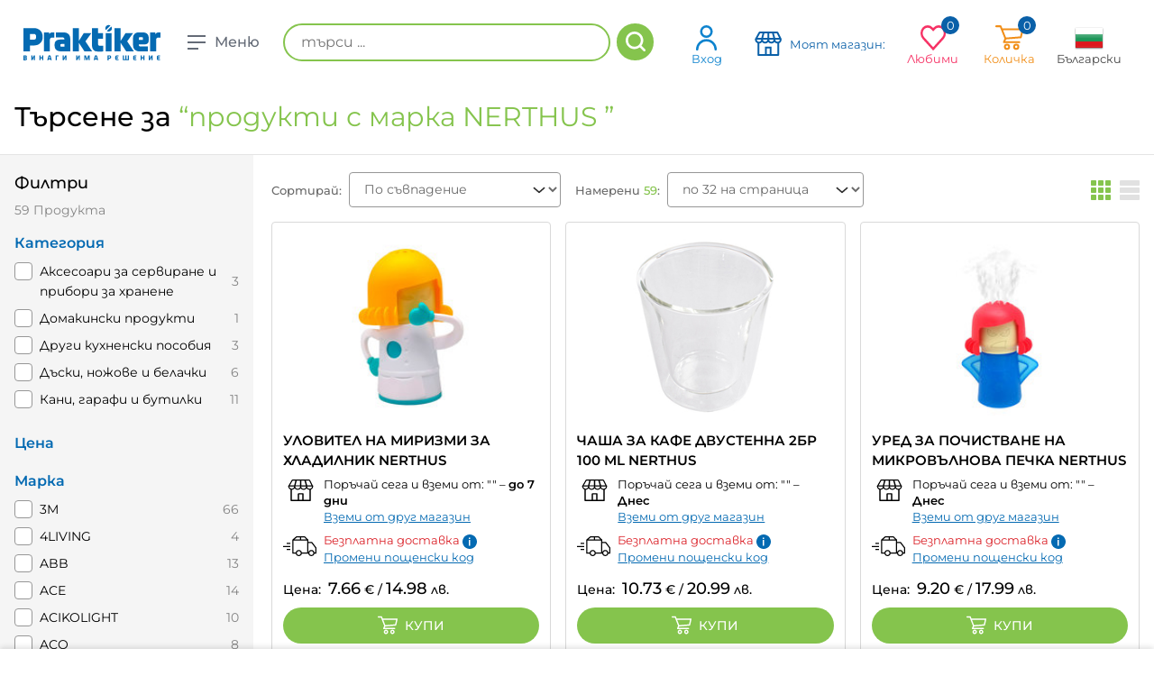

--- FILE ---
content_type: image/svg+xml
request_url: https://praktiker.bg/assets/images/symbol-defs.svg
body_size: 38216
content:
<svg aria-hidden="true" style="position: absolute; width: 0; height: 0; overflow: hidden;" version="1.1" xmlns="http://www.w3.org/2000/svg" xmlns:xlink="http://www.w3.org/1999/xlink">
<defs>
<symbol id="icon-package-alert" viewBox="0 0 29 32">
<path d="M12.201 2.249l-8.802 5.091 9.027 5.218 9.027-5.218-8.802-5.091c-0.075-0.047-0.15-0.070-0.225-0.070s-0.15 0.023-0.225 0.070zM0 19.361v-11.087c0-0.48 0.116-0.919 0.347-1.318s0.556-0.721 0.975-0.964l9.783-5.631c0.225-0.122 0.441-0.212 0.649-0.271s0.431-0.089 0.672-0.089c0.24 0 0.471 0.030 0.691 0.089s0.431 0.149 0.631 0.271l9.783 5.631c0.419 0.244 0.743 0.565 0.975 0.964s0.347 0.838 0.347 1.318v5.431h-2.193v-4.548l-10.269 5.92-10.196-5.92v10.182c0 0.075 0.019 0.145 0.056 0.211s0.094 0.122 0.168 0.169l8.996 5.221v2.504l-10.092-5.799c-0.419-0.244-0.743-0.565-0.975-0.964s-0.347-0.839-0.347-1.318zM21.196 27.944c0.195 0 0.361-0.069 0.498-0.205s0.205-0.302 0.205-0.497-0.068-0.361-0.205-0.498c-0.137-0.137-0.303-0.205-0.498-0.205s-0.361 0.068-0.498 0.205c-0.137 0.137-0.205 0.303-0.205 0.498s0.068 0.361 0.205 0.497c0.137 0.137 0.303 0.205 0.498 0.205zM20.55 25.076h1.293v-5.285h-1.293v5.285zM21.196 30.445c-1.825 0-3.378-0.64-4.658-1.92s-1.92-2.833-1.92-4.658 0.64-3.378 1.92-4.658c1.28-1.28 2.833-1.92 4.658-1.92s3.378 0.64 4.658 1.92c1.28 1.28 1.92 2.833 1.92 4.658s-0.64 3.378-1.92 4.658c-1.28 1.28-2.833 1.92-4.658 1.92z"></path>
</symbol>
<symbol id="icon-image" viewBox="0 0 32 32">
<path d="M29.578 22.146l-4.057-4.057c-0.877-0.877-2.297-0.877-3.174 0l-1.313 1.311 1.45 1.45c0.451 0.451 0.451 1.184 0 1.636s-1.183 0.451-1.634 0l-7.797-7.797c-0.877-0.876-2.297-0.876-3.174 0l-7.457 7.457v3.411c0 0.344 0.278 0.622 0.622 0.622h25.912c0.343 0 0.622-0.278 0.622-0.622v-3.41zM19.576 8.62c0.869 0.088 1.547 0.822 1.547 1.714 0 0.951-0.771 1.722-1.722 1.722-0.892 0-1.626-0.678-1.714-1.547l-0.009-0.175 0.009-0.175c0.088-0.869 0.822-1.547 1.714-1.547l0.175 0.009zM19.989 10.333c0-0.323-0.261-0.586-0.583-0.589h-0.005c-0.325 0-0.589 0.263-0.589 0.589v0.005c0.003 0.323 0.265 0.583 0.589 0.583 0.325 0 0.588-0.263 0.588-0.589zM29.578 6.444c0-0.344-0.278-0.621-0.622-0.622h-25.912c-0.344 0-0.622 0.278-0.622 0.622v12.431l5.823-5.821c1.779-1.779 4.664-1.779 6.443 0l4.712 4.712 1.313-1.313c1.779-1.778 4.662-1.778 6.441 0l2.424 2.424v-12.432zM31.889 25.556c0 1.62-1.312 2.934-2.932 2.934h-25.912c-1.62 0-2.934-1.314-2.934-2.934v-19.111c0-1.62 1.314-2.934 2.934-2.934h25.912c1.62 0 2.932 1.314 2.932 2.934v19.111z"></path>
</symbol>
<symbol id="icon-change-pass" viewBox="0 0 30 32">
<path d="M12.308 1.113c4.111 0.001 7.444 3.334 7.445 7.445v4.249h1.915c1.29 0 2.336 1.047 2.336 2.336v4.103h-2.134v-4.103c-0.001-0.111-0.091-0.202-0.202-0.202h-18.722c-0.112 0-0.202 0.091-0.202 0.202v13.406c0 0.112 0.091 0.204 0.202 0.204h6.488v2.133h-6.488c-1.29-0-2.336-1.046-2.336-2.336v-13.406c0.001-1.29 1.046-2.336 2.336-2.336h1.917v-4.249c0.001-4.111 3.334-7.445 7.445-7.445zM15.134 22.714l-0.048 1.601 1.631-0.61 0.098 0.324 0.362 1.21-0.305 0.092-1.378 0.411 1.080 1.495-1.252 0.945-0.185-0.29-0.823-1.287-0.979 1.531-0.274-0.199-0.99-0.726 0.186-0.256 0.92-1.274-1.656-0.496 0.472-1.515 1.65 0.61-0.039-1.567-0.009-0.326h1.546l-0.009 0.326zM21.263 22.714l-0.046 1.601 1.63-0.61 0.098 0.324 0.362 1.21-0.304 0.092-1.38 0.411 1.080 1.495-1.252 0.945-0.185-0.29-0.823-1.287-0.979 1.531-0.272-0.199-0.99-0.726 0.185-0.256 0.92-1.274-1.655-0.496 0.372-1.195 0.098-0.32 1.65 0.61-0.039-1.567-0.009-0.326h1.546l-0.009 0.326zM27.394 22.714l-0.046 1.601 1.629-0.61 0.098 0.324 0.362 1.21-0.304 0.092-1.379 0.411 1.080 1.495-1.252 0.945-0.185-0.29-0.823-1.287-0.979 1.531-0.272-0.199-0.99-0.726 0.185-0.256 0.92-1.274-1.655-0.496 0.372-1.195 0.098-0.32 1.65 0.61-0.039-1.567-0.009-0.326h1.546l-0.009 0.326zM12.308 3.247c-2.933 0-5.312 2.378-5.313 5.311v4.249h10.623v-4.249c-0-2.933-2.378-5.31-5.311-5.311z"></path>
</symbol>
<symbol id="icon-exit" viewBox="0 0 32 32">
<path d="M22.347 0.722c1.355 0 2.453 1.098 2.453 2.453v8.106c-0 0.618-0.501 1.12-1.119 1.12s-1.12-0.502-1.12-1.12v-8.106c-0-0.118-0.096-0.212-0.214-0.212h-16.133c-0.117 0-0.212 0.095-0.213 0.212v25.65c0 0.118 0.095 0.212 0.213 0.212h16.133c0.118 0 0.214-0.095 0.214-0.212v-8.106c0-0.618 0.502-1.119 1.12-1.119s1.118 0.501 1.119 1.119v8.106c-0 1.355-1.098 2.453-2.453 2.453h-16.133c-1.355-0-2.453-1.098-2.453-2.453v-25.65c0-1.355 1.099-2.453 2.453-2.453h16.133zM16.361 19.928c0.437 0.437 0.437 1.145 0 1.583s-1.145 0.437-1.583 0l1.583-1.583zM14.778 10.489c0.437-0.437 1.146-0.437 1.583 0s0.437 1.147 0 1.584l-2.806 2.806h16.231l0.225 0.023c0.51 0.104 0.894 0.556 0.894 1.097s-0.383 0.992-0.894 1.097l-0.225 0.024h-16.231l2.806 2.808-0.792 0.791-0.791 0.792-4.72-4.719c-0.21-0.21-0.328-0.495-0.328-0.792s0.118-0.582 0.328-0.792l4.72-4.719z"></path>
</symbol>
<symbol id="icon-cart" viewBox="0 0 33 32">
<path d="M13.63 24.999c0.909 0 1.646 0.737 1.646 1.646s-0.737 1.646-1.646 1.646c-0.909 0-1.646-0.737-1.646-1.646s0.737-1.646 1.646-1.646zM22.124 24.999c0.909 0 1.646 0.737 1.646 1.646s-0.737 1.646-1.646 1.646c-0.909 0-1.646-0.737-1.646-1.646s0.737-1.646 1.646-1.646zM5.726 5.060c0.29 0 0.543 0.195 0.618 0.474l0.962 3.592 22.946 1.35c0.283 0.017 0.474 0.296 0.388 0.566l-2.777 8.665-17.232 2.067 0.519 1.938c0.046 0.17 0.2 0.288 0.375 0.288l13.172 0.001c0.115 0.012 0.205 0.109 0.205 0.227s-0.090 0.216-0.205 0.227l-0.024 0.001h-13.148c-0.383 0-0.718-0.257-0.817-0.627l-1.558-5.814c-0.033-0.122 0.040-0.247 0.162-0.28s0.247 0.040 0.28 0.162l0.919 3.43 3.051-0.366-0.536-3.485h-2.141c-0.126-0-0.229-0.102-0.229-0.229s0.102-0.229 0.229-0.229h2.071l-0.554-3.597-3.998-0.195 0.272 1.015 0.005 0.023c0.018 0.114-0.052 0.226-0.166 0.257-0.122 0.033-0.247-0.040-0.28-0.162l-2.333-8.709c-0.021-0.080-0.094-0.136-0.177-0.136h-2.732c-0.126 0-0.229-0.102-0.229-0.229s0.102-0.229 0.229-0.229h2.732zM14.017 20.908l4.052-0.486-0.379-2.944h-4.202l0.528 3.43zM6.623 20.24c0.126 0 0.229 0.102 0.229 0.229s-0.102 0.229-0.229 0.229h-3.197c-0.126-0-0.229-0.102-0.229-0.229s0.102-0.229 0.229-0.229h3.197zM18.524 20.368l4.094-0.491-0.273-2.398h-4.192l0.371 2.889zM23.072 19.822l4.352-0.522-0.315-1.822h-4.304l0.267 2.344zM27.757 18.542l0.341-1.064h-0.525l0.184 1.064zM5.466 17.96c0.126 0 0.229 0.102 0.229 0.229s-0.102 0.229-0.229 0.229h-5.065c-0.126 0-0.228-0.102-0.229-0.229s0.102-0.229 0.229-0.229h5.065zM13.419 17.021h4.213l-0.433-3.363-4.331-0.212 0.55 3.574zM18.094 17.021h4.199l-0.356-3.131-4.273-0.209 0.43 3.34zM22.753 17.021h4.277l-0.504-2.907-4.127-0.202 0.354 3.109zM27.494 17.021h0.751l0.891-2.779-2.141-0.104 0.5 2.884zM8.48 15.682c0.115 0.012 0.205 0.109 0.205 0.227s-0.090 0.216-0.205 0.227l-0.023 0.001h-6.76c-0.126 0-0.229-0.102-0.229-0.229s0.102-0.229 0.229-0.229l6.783 0.001zM26.914 13.676l2.366 0.116 0.916-2.86-3.796-0.224 0.514 2.968zM22.347 13.452l4.099 0.2-0.515-2.973-3.926-0.231 0.342 3.003zM17.604 13.221l4.279 0.209-0.342-3.008-4.33-0.255 0.393 3.054zM12.798 12.986l4.342 0.212-0.393-3.058-4.427-0.261 0.478 3.107zM8.281 12.765l4.051 0.198-0.479-3.111-4.423-0.26 0.85 3.174zM20.608 3.951c0.119-0.444 0.575-0.707 1.019-0.588l5.129 1.374c0.131-0.281 0.321-0.527 0.528-0.731 0.472-0.466 1.265-0.268 1.448 0.376 0.105 0.371 0.141 0.792 0.020 1.244-0.111 0.413-0.285 0.733-0.443 0.97-0.079 0.118-0.153 0.216-0.211 0.291-0.065 0.084-0.094 0.122-0.106 0.143-0.034 0.059-0.052 0.112-0.051 0.167 0 0.052 0.017 0.13 0.098 0.24 0.093 0.127 0.319 0.413 0.497 0.668 0.091 0.13 0.179 0.264 0.242 0.382 0.031 0.058 0.060 0.12 0.078 0.178 0.016 0.050 0.038 0.137 0.014 0.227l-0.157 0.584-0.467-0.025 0.046-0.172-3.036-0.813-0.194 0.724 0.436 0.117-0.928-0.049 0.38-1.416c0.046-0.172 0.178-0.298 0.3-0.387 0.128-0.092 0.282-0.169 0.429-0.231 0.148-0.063 0.298-0.115 0.422-0.156 0.132-0.044 0.217-0.069 0.264-0.087s0.109-0.068 0.16-0.144c0.053-0.078 0.072-0.148 0.072-0.18 0-0.028-0.006-0.085-0.018-0.195-0.002-0.016-0.003-0.033-0.005-0.050l-5.439-1.457-1.081 4.035c-0.003 0.011-0.006 0.021-0.008 0.032l-0.46-0.024c0.006-0.042 0.015-0.084 0.026-0.126l1.094-4.085c-0.141-0.119-0.215-0.306-0.185-0.496l0.012-0.054 0.076-0.284zM23.265 6.7c0.021-0.007 0.085-0.026 0.158-0.006s0.118 0.068 0.134 0.085c0.022 0.024 0.040 0.050 0.054 0.073 0.029 0.047 0.059 0.106 0.088 0.169 0.057 0.128 0.118 0.297 0.17 0.479s0.096 0.384 0.119 0.578c0.022 0.19 0.025 0.391-0.021 0.562-0.063 0.233-0.178 0.425-0.326 0.568l-1.468-0.077c-0.216-0.258-0.299-0.628-0.193-1.023 0.046-0.171 0.149-0.344 0.262-0.497 0.116-0.157 0.256-0.309 0.392-0.441s0.273-0.248 0.387-0.33c0.056-0.041 0.111-0.077 0.16-0.103 0.024-0.013 0.053-0.027 0.084-0.036zM23.284 7.214c-0.092 0.068-0.211 0.168-0.332 0.285-0.123 0.12-0.245 0.253-0.343 0.385-0.1 0.135-0.164 0.253-0.188 0.343-0.111 0.414 0.090 0.708 0.381 0.786s0.612-0.076 0.723-0.49c0.024-0.090 0.028-0.224 0.009-0.391-0.019-0.163-0.058-0.34-0.105-0.505-0.046-0.162-0.099-0.307-0.145-0.412zM28.294 4.507c-0.086-0.303-0.458-0.402-0.687-0.176-0.245 0.242-0.441 0.529-0.526 0.846-0.083 0.308-0.092 0.621-0.078 0.886 0.007 0.132 0.019 0.25 0.030 0.348 0.010 0.090 0.021 0.185 0.021 0.248-0.001 0.15-0.067 0.308-0.151 0.432-0.085 0.126-0.213 0.253-0.376 0.316-0.059 0.022-0.172 0.057-0.283 0.094-0.119 0.039-0.255 0.087-0.387 0.143-0.133 0.056-0.251 0.117-0.339 0.181-0.093 0.067-0.121 0.115-0.126 0.134l-0.017 0.064 3.036 0.813 0.009-0.034c-0.007-0.022-0.022-0.056-0.046-0.102-0.049-0.093-0.124-0.209-0.212-0.334-0.18-0.257-0.378-0.505-0.492-0.661-0.127-0.173-0.185-0.343-0.186-0.508-0.001-0.162 0.055-0.295 0.111-0.394 0.033-0.058 0.092-0.132 0.143-0.197 0.057-0.073 0.123-0.16 0.192-0.264 0.138-0.208 0.288-0.483 0.382-0.835 0.096-0.357 0.070-0.693-0.018-1zM13.615 2.717c0.407-0.109 0.823 0.077 1.022 0.427l0.625-0.168c0.316-0.085 0.638 0.050 0.808 0.309l0.141-0.038c0.407-0.109 0.823 0.077 1.022 0.427l0.426-0.114 0.023-0.005c0.114-0.018 0.226 0.052 0.257 0.167s-0.031 0.231-0.139 0.273l-0.022 0.007-0.426 0.114c0.003 0.402-0.264 0.772-0.671 0.881l-0.109 0.029c0.069 0.374-0.16 0.744-0.534 0.844l-0.625 0.167c0.003 0.402-0.265 0.772-0.671 0.881l-0.229 0.062 0.099 1.748c0 0.002-0 0.004 0 0.006l-0.473-0.025 0.013-0.004-0.091-1.605-2.657 0.712 0.034 0.755-0.459-0.024-0.027-0.61-0.297 0.080c-0.483 0.129-0.98-0.157-1.109-0.64l-0.657-2.453c-0.129-0.483 0.158-0.98 0.641-1.109l4.088-1.095zM9.646 4.254c-0.239 0.064-0.381 0.31-0.317 0.549l0.657 2.453c0.064 0.239 0.31 0.381 0.549 0.317l0.351-0.094-0.889-3.319-0.351 0.094zM14.283 3.476c-0.064-0.239-0.31-0.381-0.55-0.317l-3.295 0.883 0.889 3.319 3.295-0.883c0.239-0.064 0.381-0.31 0.317-0.549l-0.657-2.453zM21.509 3.804c-0.2-0.054-0.405 0.065-0.459 0.265l-0.076 0.284-0.003 0.016c-0.002 0.038 0.022 0.073 0.060 0.083l5.51 1.476c-0.003-0.228 0.011-0.489 0.071-0.757l-5.102-1.367zM15.722 3.616c-0.040-0.149-0.193-0.237-0.342-0.197l-0.597 0.16 0.539 2.011 0.597-0.16c0.149-0.040 0.237-0.193 0.198-0.342l-0.394-1.472zM27.62 4.949c0.033-0.122 0.158-0.194 0.28-0.162s0.194 0.158 0.162 0.28l-0.018 0.066c-0.033 0.122-0.158 0.194-0.28 0.162s-0.194-0.158-0.162-0.28l0.018-0.066zM16.878 4.007c-0.064-0.239-0.31-0.381-0.549-0.317l-0.106 0.028 0.232 0.866 0.106-0.028c0.239-0.064 0.381-0.31 0.317-0.549z"></path>
</symbol>
<symbol id="icon-favorite" viewBox="0 0 32 32">
<path d="M21.906 4.917c4.152 0 7.546 3.235 7.546 7.26-0 5.671-3.53 10.344-6.987 13.566-1.735 1.617-3.468 2.885-4.767 3.749-0.65 0.432-1.192 0.764-1.573 0.987-0.19 0.112-0.34 0.197-0.443 0.255-0.051 0.029-0.092 0.050-0.119 0.065-0.013 0.007-0.024 0.013-0.031 0.017-0.004 0.002-0.007 0.004-0.009 0.005-0.001 0.001-0.002 0.001-0.002 0.001l-0 0h-0c-0.117 0.062-0.258 0.062-0.375 0l0.188-0.353c-0.185 0.348-0.188 0.353-0.188 0.353l-0.003-0.002c-0.002-0.001-0.005-0.003-0.008-0.005-0.007-0.004-0.018-0.009-0.031-0.017-0.027-0.015-0.067-0.037-0.118-0.065-0.103-0.057-0.253-0.143-0.443-0.255-0.381-0.224-0.923-0.555-1.573-0.987-1.299-0.864-3.033-2.132-4.768-3.749-3.457-3.222-6.987-7.895-6.987-13.566 0-4.025 3.394-7.26 7.545-7.26 2.815 0 5.277 1.484 6.574 3.693 1.297-2.209 3.759-3.693 6.574-3.693zM21.906 5.717c-2.794 0-5.183 1.625-6.208 3.929-0.064 0.144-0.208 0.237-0.366 0.237s-0.301-0.093-0.365-0.237c-1.025-2.304-3.414-3.929-6.209-3.929-3.741 0-6.745 2.907-6.745 6.46 0 5.335 3.33 9.809 6.732 12.981 1.695 1.58 3.391 2.821 4.665 3.668 0.636 0.423 1.166 0.747 1.535 0.964 0.16 0.094 0.291 0.168 0.387 0.222 0.096-0.054 0.226-0.127 0.387-0.222 0.37-0.217 0.899-0.541 1.536-0.964 1.273-0.846 2.97-2.088 4.665-3.668 3.403-3.172 6.732-7.646 6.732-12.981 0-3.552-3.005-6.46-6.746-6.46zM18.421 12.582c1.854 0 3.357 1.443 3.357 3.223 0 5.166-6.432 8.587-6.445 8.594 0 0-6.445-3.423-6.445-8.594 0-1.78 1.503-3.223 3.357-3.223 1.386 0 2.576 0.807 3.088 1.957 0.512-1.151 1.702-1.957 3.088-1.957zM5.913 9.511c-0.079-0.316 0.306-0.538 0.54-0.312 0.428 0.414 1.040 0.578 1.618 0.434 0.316-0.079 0.538 0.305 0.312 0.54-0.414 0.428-0.578 1.041-0.434 1.619 0.079 0.316-0.306 0.538-0.54 0.312-0.428-0.414-1.040-0.579-1.618-0.434-0.316 0.079-0.538-0.305-0.312-0.54 0.414-0.428 0.578-1.040 0.434-1.618zM28.144 1.63c0.047-0.368 0.547-0.445 0.702-0.107l0.043 0.093c0.305 0.666 0.933 1.127 1.659 1.22l0.102 0.013c0.368 0.047 0.445 0.547 0.107 0.702l-0.093 0.043c-0.666 0.305-1.127 0.933-1.22 1.659l-0.013 0.102c-0.047 0.368-0.547 0.445-0.702 0.107l-0.043-0.093c-0.305-0.666-0.933-1.127-1.659-1.22l-0.102-0.013c-0.368-0.047-0.445-0.547-0.107-0.702l0.093-0.043c0.666-0.305 1.127-0.933 1.22-1.66l0.013-0.102z"></path>
</symbol>
<symbol id="icon-orders" viewBox="0 0 32 32">
<path d="M27.144 23.557c0.221 0 0.4 0.179 0.4 0.4v6.229c-0 0.425-0.344 0.769-0.769 0.769h-21.551c-0.398-0-0.726-0.303-0.765-0.691l-0.004-0.079v-6.229c0-0.221 0.179-0.4 0.4-0.4s0.4 0.179 0.4 0.4v6.198h21.489v-6.198c0-0.221 0.179-0.4 0.4-0.4zM13.213 27.855c0.202 0.020 0.359 0.191 0.359 0.398s-0.158 0.378-0.359 0.398l-0.041 0.002h-6.050c-0.221 0-0.4-0.179-0.4-0.4s0.179-0.4 0.4-0.4l6.090 0.002zM10.457 26.088c0.202 0.021 0.359 0.191 0.359 0.398s-0.157 0.377-0.359 0.398l-0.041 0.002h-3.293c-0.221 0-0.4-0.179-0.4-0.4s0.179-0.4 0.4-0.4l3.334 0.002zM28.388 16.874c0.425 0 0.769 0.344 0.769 0.769v3.336c-0 0.425-0.344 0.769-0.769 0.769h-24.777c-0.425-0-0.769-0.344-0.769-0.769v-3.336c0-0.425 0.344-0.769 0.769-0.769h24.777zM3.643 20.949h24.715v-3.274h-24.715v3.274zM15.669 1.652c0.135-0.274 0.527-0.274 0.662 0l2.576 5.22c0.054 0.109 0.158 0.184 0.278 0.202l5.76 0.837c0.303 0.044 0.424 0.416 0.205 0.63l-4.168 4.063c-0.087 0.085-0.127 0.207-0.106 0.327l0.337 1.964h-10.425l0.337-1.964c0.021-0.12-0.019-0.242-0.106-0.327l-4.168-4.063c-0.219-0.214-0.098-0.586 0.205-0.63l5.76-0.837c0.12-0.017 0.224-0.093 0.278-0.202l2.576-5.22z"></path>
</symbol>
<symbol id="icon-card" viewBox="0 0 32 32">
<path d="M27.061 5.515c1.339 0 2.424 1.085 2.424 2.424v16.121c0 1.339-1.085 2.424-2.424 2.424h-22.121c-1.339 0-2.424-1.085-2.424-2.424v-16.121c0-1.339 1.085-2.424 2.424-2.424h22.121zM3.485 12.838v11.223c0 0.803 0.651 1.455 1.455 1.455h22.121c0.803 0 1.455-0.651 1.455-1.455v-11.223h-25.030zM11.050 21.518c0.244 0.025 0.435 0.231 0.435 0.482s-0.191 0.458-0.435 0.482l-0.050 0.002h-4c-0.268 0-0.485-0.217-0.485-0.485s0.217-0.485 0.485-0.485l4.050 0.002zM15.050 18.518c0.244 0.025 0.435 0.231 0.435 0.482s-0.191 0.458-0.435 0.482l-0.050 0.002h-8c-0.268 0-0.485-0.217-0.485-0.485s0.217-0.485 0.485-0.485l8.050 0.002zM4.939 6.485c-0.803 0-1.455 0.651-1.455 1.455v2.474h25.030v-2.474c0-0.803-0.651-1.455-1.455-1.455h-22.121z"></path>
</symbol>
<symbol id="icon-delivery" viewBox="0 0 32 32">
<path d="M14.535 3.778c0.961-0.961 2.525-0.944 3.465 0.037l3.284 3.428c0.225-0.387 0.506-0.744 0.847-1.070 0.999-0.957 2.214-1.435 3.647-1.435s2.648 0.478 3.647 1.435c0.999 0.957 1.499 2.172 1.499 3.644 0 0.593-0.139 1.2-0.415 1.819s-0.629 1.23-1.057 1.832c-0.428 0.603-0.907 1.182-1.437 1.736-0.516 0.54-1.026 1.032-1.529 1.478v9.378c0 1.339-1.085 2.424-2.424 2.424h-16.121c-1.339 0-2.424-1.085-2.424-2.424v-11.891l-2.172 2.173c-0.189 0.189-0.496 0.189-0.686 0s-0.189-0.496 0-0.686l11.877-11.879zM17.299 4.487c-0.564-0.589-1.502-0.599-2.079-0.022l-8.75 8.751c0.009 0.037 0.015 0.076 0.015 0.116v12.73c0 0.803 0.651 1.455 1.455 1.455h4.576v-5.576c0-1.339 1.085-2.424 2.424-2.424h2.121c1.339 0 2.424 1.086 2.424 2.424v5.576h4.576c0.803-0 1.455-0.651 1.455-1.455v-9.134c-0.026-0.006-0.052-0.013-0.078-0.021-0.113-0.036-0.218-0.094-0.314-0.174-0.516-0.455-1.039-0.962-1.569-1.52s-1.011-1.137-1.444-1.736c-0.433-0.598-0.787-1.209-1.064-1.832s-0.415-1.232-0.415-1.825c0-0.577 0.077-1.114 0.231-1.611l-3.563-3.72zM14.939 20.485c-0.803 0-1.454 0.651-1.455 1.455v5.576h5.030v-5.576c-0-0.803-0.651-1.454-1.455-1.455h-2.121zM26.262 7.622c-1.012 0-1.832 0.821-1.832 1.833s0.82 1.832 1.832 1.832c1.012-0 1.833-0.82 1.833-1.832s-0.821-1.833-1.833-1.833z"></path>
</symbol>
<symbol id="icon-invoice" viewBox="0 0 32 32">
<path d="M24.246 1.543c1.339 0 2.424 1.085 2.424 2.424v23.066c-0 1.339-1.085 2.424-2.424 2.424h-17.491c-1.339 0-2.424-1.086-2.424-2.424v-23.066c0-1.339 1.085-2.424 2.424-2.424h17.491zM6.755 2.513c-0.803 0-1.455 0.651-1.455 1.455v23.066c0 0.803 0.651 1.455 1.455 1.455h17.491c0.803-0 1.454-0.651 1.455-1.455v-23.066c0-0.803-0.651-1.454-1.455-1.455h-17.491zM13.735 24.858c0.245 0.025 0.436 0.231 0.436 0.482s-0.191 0.458-0.436 0.483l-0.049 0.002h-5.575c-0.268 0-0.485-0.217-0.485-0.485s0.217-0.485 0.485-0.485l5.624 0.002zM18.145 20.115c0.268 0 0.485 0.217 0.485 0.485s-0.217 0.485-0.485 0.485h-10.034c-0.268 0-0.485-0.217-0.485-0.485s0.217-0.485 0.485-0.485h10.034zM23.040 15.374c0.268 0 0.485 0.217 0.485 0.485s-0.217 0.485-0.485 0.485h-14.928c-0.268 0-0.485-0.217-0.485-0.485s0.217-0.485 0.485-0.485h14.928zM10.672 4.597c2.018 0 3.653 1.636 3.653 3.653s-1.636 3.653-3.653 3.653c-2.017-0-3.653-1.636-3.653-3.653s1.636-3.653 3.653-3.653z"></path>
</symbol>
<symbol id="icon-badge" viewBox="0 0 32 32">
<path d="M7.476 21.33c0.524 0.441 1.129 0.778 1.784 0.985 0.798 0.253 1.646 0.308 2.47 0.164 0.49 0.696 1.148 1.265 1.912 1.653l-4.12 7.136-1.081-3.509c-0.154-0.5-0.668-0.797-1.178-0.68l-3.58 0.819 3.791-6.567zM28.305 27.898l-3.579-0.819c-0.51-0.117-1.025 0.18-1.179 0.68l-1.080 3.509-4.267-7.392c0.071-0.032 0.142-0.063 0.211-0.098 0.743-0.375 1.382-0.918 1.863-1.584 0.825 0.14 1.672 0.085 2.47-0.16 0.609-0.187 1.176-0.482 1.673-0.867l3.888 6.732zM15.988 1.208c1.304 0 2.48 0.551 3.306 1.433 0.265 0.282 0.643 0.439 1.030 0.427 0.511-0.017 1.024 0.053 1.515 0.208 0.693 0.219 1.323 0.603 1.837 1.117s0.898 1.144 1.117 1.838c0.155 0.491 0.225 1.003 0.208 1.514-0.013 0.387 0.144 0.767 0.427 1.032 0.373 0.35 0.686 0.761 0.923 1.218 0.335 0.645 0.51 1.361 0.509 2.088 0 1.304-0.552 2.481-1.434 3.308-0.282 0.265-0.438 0.643-0.426 1.030 0.017 0.512-0.053 1.025-0.209 1.516-0.219 0.693-0.602 1.323-1.116 1.837s-1.144 0.898-1.837 1.117c-0.491 0.155-1.003 0.225-1.514 0.208-0.387-0.013-0.766 0.145-1.031 0.427-0.35 0.373-0.761 0.686-1.218 0.923-0.645 0.335-1.361 0.509-2.088 0.509-1.304 0-2.48-0.551-3.306-1.433-0.265-0.282-0.644-0.439-1.031-0.427-0.511 0.017-1.023-0.053-1.514-0.208-0.693-0.219-1.324-0.603-1.838-1.117s-0.898-1.144-1.117-1.837c-0.155-0.491-0.225-1.004-0.208-1.515 0.013-0.387-0.145-0.766-0.427-1.031-0.373-0.35-0.686-0.761-0.923-1.218-0.335-0.645-0.51-1.361-0.509-2.088 0-1.304 0.551-2.48 1.433-3.306 0.282-0.265 0.439-0.644 0.427-1.030-0.017-0.512 0.053-1.025 0.208-1.516 0.219-0.693 0.603-1.324 1.117-1.838s1.144-0.897 1.838-1.116c0.49-0.155 1.002-0.225 1.513-0.208 0.388 0.013 0.767-0.144 1.032-0.427 0.349-0.373 0.761-0.686 1.217-0.923 0.645-0.335 1.362-0.51 2.089-0.509zM14.92 14.549l-2.823-2.627-0.762 0.82 3.599 3.35 0.381-0.368 6.728-6.478-0.777-0.806-6.347 6.109z"></path>
</symbol>
<symbol id="icon-change" viewBox="0 0 32 32">
<path d="M31.185 23.483c0.019 1.938-0.684 3.89-2.119 5.413-2.808 2.98-7.407 3.252-10.542 0.724l0.059 1.995-1.865 0.056-0.155-5.143 5.144-0.154 0.055 1.865-1.904 0.057c2.377 1.782 5.764 1.533 7.849-0.68 1.091-1.158 1.624-2.639 1.609-4.115l1.867-0.018zM19.969 5.436c0.307 0.157 0.606 0.327 0.895 0.512l4.4-1.711 4.167 7.215-0.65 0.518-1.133 0.906c-0.73-0.29-1.497-0.509-2.292-0.645l1.564-1.253-2.504-4.336-3.807 1.483-0.425-0.302c-0.466-0.331-0.966-0.618-1.492-0.854l-0.481-0.216-0.621-4.061h-5.004l-0.543 3.542-0.081 0.52-0.479 0.216c-0.399 0.179-0.783 0.387-1.148 0.622l-0.359 0.245-0.427 0.305-3.844-1.499-2.504 4.336 3.188 2.553-0.055 0.527c-0.033 0.31-0.051 0.625-0.051 0.945l0.009 0.43c0.007 0.142 0.018 0.283 0.031 0.422l0.049 0.521-3.172 2.542 2.503 4.336 3.754-1.462 0.428 0.315c0.377 0.277 0.778 0.523 1.199 0.738l0.427 0.204 0.405 0.18c-0.003 0.109-0.008 0.219-0.008 0.329 0 1.99 0.506 3.862 1.396 5.495h-2.382l-0.126-0.82-0.56-3.647c-0.363-0.184-0.715-0.388-1.053-0.611l-4.324 1.687-4.165-7.213 3.663-2.939-0.010-0.507c0-0.206 0.005-0.411 0.017-0.615l-3.671-2.939 4.167-7.215 4.43 1.725c0.295-0.19 0.601-0.365 0.915-0.526l0.592-3.859 0.126-0.82h8.331l0.715 4.68zM30.047 20.409l-5.143 0.154-0.056-1.866 1.843-0.055c-2.359-1.581-5.582-1.274-7.594 0.861-1.153 1.223-1.683 2.807-1.602 4.365l-1.863 0.098c-0.106-2.045 0.591-4.133 2.107-5.742 2.75-2.919 7.223-3.241 10.35-0.876l-0.061-2.025 1.867-0.056 0.152 5.143zM15.089 10.531c1.717 0 3.208 0.969 3.957 2.389-0.602 0.247-1.177 0.543-1.723 0.884-0.428-0.795-1.268-1.336-2.234-1.336-1.401 0-2.538 1.136-2.538 2.536 0 0.941 0.514 1.76 1.275 2.198-0.356 0.536-0.667 1.104-0.931 1.698-1.36-0.767-2.278-2.223-2.279-3.896 0-2.47 2.002-4.474 4.473-4.474z"></path>
</symbol>
<symbol id="icon-delete" viewBox="0 0 32 32">
<path d="M16.001 0.667c0.827 0 1.652 0.013 2.473 0.039 2.298 0.074 4.039 1.99 4.039 4.237v0.428c1.433 0.129 2.854 0.299 4.262 0.512l1.525 0.247 0.1 0.022c0.488 0.137 0.803 0.624 0.715 1.134s-0.549 0.862-1.055 0.827l-0.101-0.013-0.421-0.069-1.484 19.326c-0.173 2.244-2.045 3.976-4.295 3.977h-11.514c-2.251 0-4.123-1.733-4.296-3.977l-1.486-19.326c-0.14 0.023-0.28 0.045-0.419 0.069-0.544 0.094-1.062-0.27-1.156-0.814s0.271-1.062 0.815-1.156l1.525-0.247c1.407-0.213 2.829-0.382 4.262-0.512v-0.428c0-2.247 1.741-4.163 4.039-4.237 0.821-0.026 1.647-0.039 2.474-0.039zM16.001 7.077c-1.829 0-3.643 0.071-5.436 0.21-1.385 0.107-2.76 0.256-4.121 0.443l1.499 19.474c0.093 1.202 1.095 2.13 2.301 2.13h11.514c1.205-0 2.208-0.928 2.301-2.13l1.497-19.474c-1.361-0.187-2.735-0.336-4.12-0.443-1.793-0.139-3.606-0.21-5.435-0.21zM12.906 23.949c-0.331 0.442-0.958 0.532-1.4 0.201s-0.531-0.958-0.201-1.4l1.6 1.199zM20.897 22.75c0.331 0.442 0.241 1.069-0.201 1.4s-1.068 0.241-1.4-0.201l1.6-1.199zM19.297 12.091c0.331-0.441 0.958-0.53 1.4-0.199s0.531 0.958 0.201 1.4l-3.547 4.728 3.547 4.731-0.801 0.599-0.799 0.6-3.195-4.262-3.195 4.262-0.799-0.6-0.801-0.599 3.546-4.731-3.546-4.728c-0.331-0.442-0.241-1.068 0.201-1.4s1.068-0.242 1.4 0.199l3.195 4.262 3.195-4.262zM16.001 2.667c-0.806 0-1.61 0.013-2.41 0.039-1.167 0.038-2.103 1.017-2.103 2.237v0.276c1.492-0.093 2.998-0.142 4.513-0.142s3.020 0.049 4.512 0.142v-0.276c0-1.22-0.936-2.199-2.103-2.237-0.8-0.026-1.603-0.039-2.409-0.039z"></path>
</symbol>
<symbol id="icon-edit" viewBox="0 0 32 32">
<path d="M12.763 6.562c0.504 0.051 0.898 0.477 0.898 0.995s-0.394 0.944-0.898 0.995l-0.102 0.005h-6.996c-1.278 0-2.314 1.036-2.314 2.314v15.463c0 1.278 1.036 2.314 2.314 2.314h15.465c1.277-0 2.314-1.036 2.314-2.314v-6.996c0-0.552 0.448-1 1-1s1 0.448 1 1v6.996c0 2.382-1.932 4.313-4.314 4.314h-15.465c-2.382 0-4.314-1.931-4.314-4.314v-15.463c0-2.382 1.931-4.314 4.314-4.314l7.098 0.005zM24.546 2.134c1.469-1.469 3.85-1.469 5.319 0s1.469 3.851 0 5.32l-15.639 15.638c-0.896 0.896-2.002 1.555-3.216 1.917l-3.953 1.178c-0.352 0.105-0.734 0.008-0.993-0.251s-0.356-0.641-0.251-0.992l1.178-3.955c0.362-1.215 1.021-2.32 1.917-3.216l15.639-15.639zM10.32 19.188c-0.661 0.661-1.147 1.476-1.414 2.372l-0.651 2.182 2.184-0.65c0.896-0.267 1.711-0.753 2.372-1.414l12.447-12.447-2.491-2.491-12.447 12.447zM28.451 3.549c-0.688-0.688-1.803-0.688-2.491 0l-1.779 1.779 2.491 2.491 1.779-1.779c0.687-0.688 0.688-1.803 0-2.491z"></path>
</symbol>
<symbol id="icon-card1" viewBox="0 0 32 32">
<path d="M29.244 4.155c1.502 0 2.72 1.218 2.72 2.72v18.298c-0 1.502-1.218 2.719-2.72 2.719h-26.508c-1.502 0-2.72-1.217-2.72-2.719v-18.298c0-1.502 1.218-2.72 2.72-2.72h26.508zM2.256 14.786v10.387c0 0.265 0.215 0.48 0.48 0.48h26.508c0.265 0 0.48-0.215 0.48-0.48v-10.387h-27.467zM2.736 6.395c-0.265 0-0.48 0.215-0.48 0.48v3.678h27.467v-3.678c0-0.265-0.215-0.48-0.48-0.48h-26.508z"></path>
</symbol>
<symbol id="icon-cart1" viewBox="0 0 32 32">
<path d="M9.239 26.827c1.428 0 2.587 1.158 2.588 2.586s-1.159 2.587-2.588 2.587c-1.428-0-2.586-1.159-2.586-2.587s1.158-2.586 2.586-2.586zM26.189 26.827c1.428 0 2.587 1.158 2.588 2.586s-1.159 2.587-2.588 2.587c-1.428-0-2.586-1.159-2.586-2.587s1.158-2.586 2.586-2.586zM11.78 16.041l0.108 0.248h12.089c0.197 0 0.374-0.12 0.447-0.303l4.211-10.627 0.105-0.202c0.285-0.436 0.847-0.627 1.35-0.428 0.575 0.228 0.856 0.88 0.628 1.455l-4.212 10.627c-0.411 1.037-1.413 1.717-2.528 1.717h-13.111l-1.684 2.911c-0.185 0.32 0.046 0.72 0.416 0.72h19.345c0.618 0 1.12 0.502 1.12 1.12-0 0.541-0.384 0.992-0.894 1.097l-0.227 0.023h-19.345c-2.095 0-3.404-2.269-2.355-4.083l2.258-3.902-5.264-12.075h-3.023c-0.619 0-1.12-0.502-1.12-1.12s0.502-1.12 1.12-1.12h4.491l6.077 13.941zM17.106 0.499c0.625-0.625 1.638-0.625 2.263 0l4.817 4.817c0.625 0.625 0.625 1.638 0 2.263l-4.817 4.817-0.12 0.111c-0.628 0.512-1.556 0.475-2.142-0.111l-4.817-4.817c-0.585-0.586-0.623-1.512-0.111-2.141l0.111-0.122 4.817-4.817zM14.327 6.447l3.912 3.912 3.912-3.912-3.912-3.913-3.912 3.913z"></path>
</symbol>
<symbol id="icon-dash" viewBox="0 0 32 32">
<path d="M12 17.28c1.502 0 2.72 1.218 2.72 2.72v8c0 1.502-1.218 2.72-2.72 2.72h-8c-1.502 0-2.72-1.218-2.72-2.72v-8c0-1.502 1.218-2.72 2.72-2.72h8zM28 17.28c1.502 0 2.72 1.218 2.72 2.72v8c0 1.502-1.218 2.72-2.72 2.72h-8c-1.502 0-2.72-1.218-2.72-2.72v-8c0-1.502 1.218-2.72 2.72-2.72h8zM4 19.52c-0.265 0-0.48 0.215-0.48 0.48v8c0 0.265 0.215 0.48 0.48 0.48h8c0.265 0 0.48-0.215 0.48-0.48v-8c0-0.265-0.215-0.48-0.48-0.48h-8zM20 19.52c-0.265 0-0.48 0.215-0.48 0.48v8c0 0.265 0.215 0.48 0.48 0.48h8c0.265 0 0.48-0.215 0.48-0.48v-8c0-0.265-0.215-0.48-0.48-0.48h-8zM28 1.28c1.502 0 2.72 1.218 2.72 2.72v8c0 1.502-1.218 2.72-2.72 2.72h-24c-1.502 0-2.72-1.218-2.72-2.72v-8c0-1.502 1.218-2.72 2.72-2.72h24zM4 3.52c-0.265 0-0.48 0.215-0.48 0.48v8c0 0.265 0.215 0.48 0.48 0.48h24c0.265 0 0.48-0.215 0.48-0.48v-8c0-0.265-0.215-0.48-0.48-0.48h-24z"></path>
</symbol>
<symbol id="icon-gar" viewBox="0 0 32 32">
<path d="M27.394 0.045c1.502 0 2.72 1.218 2.72 2.72v26.845c0 0.454-0.273 0.863-0.692 1.036s-0.902 0.075-1.222-0.247l-2.439-2.455-2.445 2.456c-0.21 0.21-0.495 0.329-0.792 0.33s-0.583-0.118-0.794-0.328l-2.463-2.464-2.483 2.467c-0.211 0.209-0.497 0.326-0.794 0.325s-0.581-0.121-0.791-0.333l-2.43-2.453-2.455 2.458c-0.437 0.437-1.145 0.437-1.583 0.001l-2.473-2.464-2.461 2.463c-0.32 0.32-0.802 0.415-1.22 0.242s-0.692-0.581-0.692-1.034v-26.845c0-1.502 1.218-2.72 2.72-2.72h22.788zM4.606 2.286c-0.265 0-0.48 0.215-0.48 0.48v24.142l1.342-1.341 0.175-0.144c0.434-0.287 1.023-0.239 1.406 0.142l2.472 2.463 2.463-2.461 0.17-0.141c0.183-0.122 0.4-0.188 0.623-0.188 0.298 0.001 0.584 0.12 0.794 0.331l2.43 2.455 2.478-2.461 0.177-0.142c0.435-0.285 1.023-0.236 1.405 0.145l2.459 2.458 2.45-2.458 0.17-0.139c0.183-0.123 0.4-0.189 0.623-0.189 0.298 0 0.584 0.119 0.794 0.33l1.317 1.325v-24.128c0-0.265-0.216-0.48-0.481-0.48h-22.788zM16.55 18.188c0.51 0.104 0.895 0.556 0.895 1.097s-0.385 0.994-0.895 1.099l-0.225 0.022h-7.811c-0.618 0-1.12-0.502-1.12-1.12s0.502-1.119 1.12-1.119h7.811l0.225 0.022zM23.711 12.27c0.51 0.105 0.894 0.556 0.894 1.097s-0.384 0.992-0.894 1.097l-0.225 0.023h-14.972c-0.618 0-1.12-0.502-1.12-1.12s0.502-1.12 1.12-1.12h14.972l0.225 0.023zM23.711 6.441c0.51 0.104 0.894 0.556 0.894 1.097s-0.384 0.992-0.894 1.097l-0.225 0.023h-14.972c-0.618 0-1.12-0.502-1.12-1.12s0.502-1.12 1.12-1.12h14.972l0.225 0.023z"></path>
</symbol>
<symbol id="icon-home" viewBox="0 0 35 32">
<path d="M25.923 15.114c1.979 0 3.659 0.661 5.039 1.983s2.070 3 2.070 5.034c0 0.82-0.19 1.658-0.572 2.512l-0.306 0.641c-0.326 0.637-0.711 1.268-1.155 1.892l-0.458 0.619c-0.47 0.612-0.979 1.206-1.528 1.78l-0.547 0.561c-0.545 0.548-1.086 1.060-1.62 1.531l-0.211 0.145c-0.074 0.041-0.152 0.076-0.233 0.103-0.163 0.055-0.323 0.084-0.48 0.084l-0.234-0.019c-0.078-0.012-0.158-0.032-0.236-0.056-0.117-0.037-0.228-0.091-0.331-0.162l-0.102-0.078c-0.534-0.471-1.075-0.982-1.62-1.534l-0.547-0.566c-0.549-0.579-1.061-1.174-1.534-1.784l-0.461-0.614c-0.448-0.62-0.837-1.25-1.164-1.889l-0.306-0.644c-0.382-0.861-0.573-1.702-0.573-2.522 0-1.907 0.607-3.502 1.82-4.783l0.25-0.252c1.38-1.321 3.060-1.983 5.039-1.983zM25.923 17.355c-1.424 0-2.542 0.453-3.489 1.359-0.908 0.87-1.38 1.95-1.38 3.417 0 0.464 0.106 0.996 0.38 1.614 0.314 0.708 0.724 1.417 1.237 2.128 0.537 0.743 1.14 1.466 1.806 2.169 0.49 0.517 0.972 0.994 1.445 1.436 0.482-0.447 0.974-0.93 1.472-1.452 0.66-0.69 1.252-1.406 1.778-2.147 0.513-0.723 0.925-1.44 1.242-2.148 0.272-0.608 0.378-1.137 0.378-1.6-0-1.467-0.472-2.548-1.38-3.417-0.947-0.907-2.066-1.359-3.491-1.359zM17.325 0.969c0.384-0.201 0.858-0.163 1.208 0.111l14.692 11.483-0.691 0.881-0.689 0.883-14.014-10.952-9.256 7.020v14.213h7.936l0.225 0.023c0.51 0.104 0.895 0.556 0.895 1.097s-0.385 0.992-0.895 1.097l-0.225 0.024h-9.056c-0.618-0-1.12-0.502-1.12-1.12v-13.633l-2.956 2.242c-0.493 0.373-1.195 0.275-1.569-0.217s-0.277-1.195 0.216-1.569l15.142-11.481 0.158-0.102zM25.922 19.797c0.949 0 1.719 0.77 1.719 1.719s-0.77 1.719-1.719 1.719c-0.949-0-1.717-0.77-1.717-1.719s0.768-1.718 1.717-1.719zM33.225 12.563c0.487 0.381 0.573 1.085 0.192 1.572s-1.085 0.573-1.572 0.192l1.38-1.764z"></path>
</symbol>
<symbol id="icon-invoice1" viewBox="0 0 32 32">
<path d="M27.898 0.106c1.502 0 2.72 1.218 2.72 2.72v26.347c0 1.502-1.218 2.72-2.72 2.72h-23.827c-1.503-0-2.722-1.22-2.72-2.724l0.031-26.347c0.002-1.501 1.218-2.717 2.719-2.717h23.797zM4.102 2.347c-0.265 0-0.479 0.215-0.48 0.48l-0.030 26.347c0 0.265 0.215 0.48 0.48 0.48h23.827c0.265 0 0.48-0.215 0.48-0.48v-26.347c0-0.265-0.215-0.48-0.48-0.48h-23.797zM16.564 21.639c0.51 0.105 0.894 0.557 0.894 1.098-0 0.618-0.502 1.119-1.12 1.119h-8.112c-0.618 0-1.12-0.501-1.12-1.119s0.502-1.12 1.12-1.12h8.112l0.227 0.022zM24.002 15.492c0.51 0.104 0.893 0.556 0.894 1.097 0 0.619-0.502 1.12-1.12 1.12h-15.55c-0.619 0-1.12-0.502-1.12-1.12s0.502-1.119 1.12-1.119h15.55l0.227 0.022zM24.002 9.438c0.51 0.104 0.894 0.556 0.894 1.097s-0.384 0.992-0.894 1.097l-0.227 0.023h-15.55c-0.619 0-1.12-0.502-1.12-1.12s0.502-1.12 1.12-1.12h15.55l0.227 0.023z"></path>
</symbol>
<symbol id="icon-mail" viewBox="0 0 34 32">
<path d="M21.089 6.208c-0.006 0.13-0.009 0.261-0.009 0.391l0.009 0.378c0.017 0.377 0.059 0.749 0.122 1.113l0.033 0.186h-17.011c-0.264 0-0.481 0.215-0.481 0.48v1.956l13.844 8.045 7.795-4.633 0.081 0.047c0.678 0.389 1.412 0.693 2.188 0.889l0.375 0.095-0.333 0.195-9.284 5.522c-0.499 0.296-1.12 0.3-1.622 0.008l-13.044-7.581v14.044c0 0.264 0.217 0.481 0.481 0.481l26.75-0.011c0.218-0.045 0.384-0.239 0.384-0.47v-12.155l0.127-0.025c0.656-0.128 1.287-0.332 1.881-0.598l0.225-0.102v12.88c0 1.405-1.067 2.562-2.436 2.701l-0.278 0.014h-26.653c-1.499 0-2.716-1.216-2.716-2.716v-18.588c0-1.499 1.217-2.714 2.716-2.714h16.864l-0.008 0.167zM29.808 2.889c2.048 0 3.709 1.66 3.709 3.708s-1.661 3.709-3.709 3.709c-2.048-0-3.708-1.661-3.708-3.709s1.66-3.707 3.708-3.708z"></path>
</symbol>
<symbol id="icon-profile" viewBox="0 0 34 32">
<path d="M24.311 12.095c0.618 0 1.12 0.502 1.12 1.12v2.352c1.393 0.265 2.617 1.007 3.499 2.047l1.931-1.117c0.535-0.31 1.221-0.128 1.531 0.408s0.126 1.22-0.409 1.53l-1.945 1.123c0.215 0.623 0.334 1.293 0.334 1.989-0 0.694-0.119 1.36-0.333 1.981l1.953 1.155c0.532 0.315 0.709 1.002 0.394 1.534s-1.002 0.708-1.534 0.394l-1.92-1.136c-0.882 1.041-2.106 1.783-3.5 2.048v2.278c-0 0.618-0.501 1.12-1.119 1.12s-1.12-0.502-1.12-1.12v-2.269c-1.421-0.258-2.671-1.008-3.564-2.069l-2.025 1.156c-0.537 0.306-1.22 0.118-1.527-0.419s-0.12-1.222 0.417-1.528l2.031-1.161c-0.21-0.616-0.325-1.278-0.325-1.966 0-0.69 0.115-1.355 0.327-1.973l-2.023-1.13-0.186-0.13c-0.395-0.34-0.51-0.921-0.247-1.394 0.301-0.54 0.984-0.734 1.524-0.433l2.037 1.137c0.893-1.059 2.141-1.81 3.561-2.067v-2.342c0-0.618 0.5-1.12 1.119-1.12zM13.727 17.764l-0.109 0.397c-0.143 0.52-0.25 1.055-0.32 1.602l-0.019 0.142-0.019 0.139-0.283-0.003h-0.103c-2.952 0-5.873 0.591-8.591 1.734l0.002 0.002-0.545 0.237-0.002-0.002-0.517 0.236c-0.566 0.257-0.931 0.823-0.931 1.444v1.486h11.592l0.041 0.102 0.039 0.102 0.167 0.416c0.175 0.41 0.373 0.808 0.592 1.192l0.272 0.478h-13.392c-0.884 0-1.6-0.716-1.6-1.6v-2.175c0-1.522 0.891-2.902 2.277-3.53l0.519-0.236 0.002-0.002 0.592-0.259 0.567-0.23c2.838-1.112 5.862-1.684 8.917-1.684l0.853 0.012zM24.286 17.7c-2.124 0-3.847 1.722-3.847 3.847s1.723 3.847 3.847 3.847c2.124-0 3.846-1.723 3.847-3.847s-1.723-3.847-3.847-3.847zM12.034 2.684c3.322 0.169 5.962 2.916 5.962 6.28l-0.008 0.323c-0.169 3.321-2.915 5.962-6.278 5.963l-0.323-0.008c-3.215-0.163-5.793-2.74-5.956-5.955l-0.008-0.323c0-3.472 2.815-6.289 6.287-6.289l0.323 0.009zM11.711 4.917c-2.235 0-4.047 1.812-4.047 4.047s1.812 4.047 4.047 4.047c2.234-0 4.046-1.813 4.047-4.047s-1.812-4.047-4.047-4.047z"></path>
</symbol>
<symbol id="icon-return" viewBox="0 0 32 32">
<path d="M21.495 5.352c5.66 0 10.248 4.59 10.248 10.25s-4.588 10.248-10.248 10.248h-17.194l2.666 2.666c0.437 0.437 0.437 1.147 0 1.584-0.383 0.382-0.973 0.431-1.408 0.144l-0.175-0.144-4.594-4.594c-0.21-0.21-0.328-0.495-0.328-0.792s0.119-0.584 0.33-0.794c0.75-0.746 1.881-1.869 2.831-2.819 0.475-0.475 0.905-0.906 1.22-1.224 0.158-0.159 0.286-0.288 0.377-0.38 0.045-0.046 0.080-0.081 0.103-0.105 0.047-0.048 0.014-0.017-0.023 0.030 0.386-0.484 1.091-0.562 1.575-0.176s0.562 1.090 0.177 1.573l-0.117 0.13c-0.030 0.031-0.070 0.072-0.117 0.12-0.095 0.096-0.227 0.23-0.386 0.389-0.318 0.32-0.75 0.752-1.225 1.227-0.297 0.297-0.613 0.611-0.928 0.925h17.217c4.423-0 8.009-3.586 8.009-8.009s-3.586-8.009-8.009-8.009h-5.873c-0.618-0-1.119-0.502-1.119-1.12s0.501-1.12 1.119-1.12h5.873zM10.977 14.352c0.51 0.104 0.894 0.556 0.894 1.097s-0.384 0.993-0.894 1.097l-0.225 0.024h-8.894c-0.618 0-1.12-0.502-1.12-1.12s0.502-1.12 1.12-1.12h8.894l0.225 0.023zM10.977 5.361c0.51 0.104 0.894 0.556 0.894 1.097s-0.383 0.992-0.894 1.097l-0.225 0.023h-8.894c-0.618 0-1.12-0.502-1.12-1.12s0.502-1.12 1.12-1.12h8.894l0.225 0.023z"></path>
</symbol>
<symbol id="icon-ticket" viewBox="0 0 32 32">
<path d="M28.87 4.217c1.713 0 3.1 1.389 3.102 3.1v4.502l-0.761 0.258c-1.698 0.574-2.881 2.123-2.881 3.911s1.183 3.335 2.881 3.909l0.761 0.256v4.636c-0 1.712-1.389 3.101-3.102 3.101h-25.711c-1.711-0.001-3.1-1.389-3.1-3.101v-4.708l0.755-0.261c1.658-0.572 2.811-2.085 2.811-3.833s-1.153-3.265-2.811-3.836l-0.755-0.259v-4.575c0.001-1.711 1.389-3.099 3.1-3.1h25.711zM3.161 6.458c-0.475 0-0.861 0.386-0.861 0.861v3.034c2.099 1.033 3.566 3.151 3.566 5.634s-1.468 4.598-3.566 5.631v3.17c0 0.475 0.385 0.86 0.861 0.861h25.709c0.475 0 0.861-0.385 0.861-0.861v-3.088c-2.142-1.038-3.642-3.188-3.642-5.714s1.499-4.679 3.642-5.717v-2.952l-0.017-0.173c-0.081-0.393-0.428-0.688-0.844-0.688h-25.709zM16.061 19.889c0.831 0 1.505 0.674 1.505 1.505s-0.674 1.503-1.505 1.503c-0.831 0-1.504-0.672-1.505-1.503s0.674-1.505 1.505-1.505zM16.061 14.55c0.831 0 1.505 0.674 1.505 1.505s-0.674 1.503-1.505 1.503c-0.831 0-1.504-0.673-1.505-1.503s0.674-1.505 1.505-1.505zM16.061 9.173c0.831 0 1.505 0.674 1.505 1.505s-0.674 1.505-1.505 1.505c-0.831 0-1.505-0.674-1.505-1.505s0.674-1.505 1.505-1.505z"></path>
</symbol>
<symbol id="icon-support" viewBox="0 0 32 32">
<path d="M14.666 28v-2h11.334v-10.134c0-1.288-0.278-2.528-0.834-3.716-0.576-1.222-1.325-2.265-2.231-3.148l-0.002-0.002c-0.905-0.885-1.964-1.618-3.131-2.155l-0.069-0.029c-1.096-0.516-2.379-0.817-3.734-0.817s-2.638 0.301-3.788 0.84l0.055-0.023c-1.2 0.545-2.266 1.273-3.2 2.184-0.908 0.886-1.657 1.928-2.205 3.085l-0.028 0.065c-0.526 1.087-0.834 2.363-0.834 3.712 0 0.001 0 0.002 0 0.004v0 8.134h-0.666c-0.011 0-0.024 0-0.037 0-0.725 0-1.38-0.3-1.847-0.784l-0.001-0.001c-0.483-0.468-0.783-1.122-0.783-1.847 0-0.013 0-0.025 0-0.038v0.002-2.667c0-0.511 0.122-0.961 0.367-1.35 0.247-0.39 0.571-0.709 0.954-0.943l0.013-0.007 0.1-1.766c0.2-1.622 0.661-3.089 1.384-4.4s1.622-2.422 2.699-3.334c1.033-0.878 2.237-1.594 3.55-2.089l0.084-0.028c1.235-0.475 2.665-0.75 4.158-0.75 0.009 0 0.018 0 0.027 0h-0.001c1.466 0 2.872 0.25 4.216 0.75 1.393 0.521 2.592 1.243 3.632 2.145l-0.015-0.012c1.066 0.922 1.961 2.034 2.683 3.334s1.183 2.75 1.383 4.35l0.1 1.734c0.4 0.2 0.722 0.494 0.966 0.883s0.367 0.817 0.367 1.283v3.067c0 0.488-0.122 0.922-0.367 1.3-0.239 0.37-0.566 0.665-0.953 0.86l-0.014 0.006v2.3c0 0.010 0 0.022 0 0.033 0 0.542-0.224 1.032-0.584 1.382v0c-0.351 0.361-0.841 0.584-1.383 0.584-0.012 0-0.023 0-0.035 0h-11.332zM12 18.334c-0.001 0-0.002 0-0.003 0-0.274 0-0.522-0.115-0.697-0.3v0c-0.185-0.181-0.3-0.434-0.3-0.713 0-0.007 0-0.014 0-0.021v0.001c0-0.266 0.1-0.494 0.3-0.683s0.445-0.283 0.734-0.283c0.266 0 0.494 0.094 0.683 0.283s0.283 0.428 0.283 0.717c0 0.266-0.094 0.5-0.283 0.7-0.173 0.185-0.418 0.3-0.691 0.3-0.009 0-0.018 0-0.028 0h0.001zM20 18.334c-0.001 0-0.002 0-0.003 0-0.274 0-0.522-0.115-0.697-0.3v0c-0.185-0.181-0.3-0.434-0.3-0.713 0-0.007 0-0.014 0-0.021v0.001c0-0.266 0.1-0.494 0.3-0.683s0.444-0.283 0.734-0.283c0.266 0 0.494 0.094 0.683 0.283s0.283 0.428 0.283 0.717c0 0.266-0.094 0.5-0.283 0.7-0.173 0.185-0.418 0.3-0.691 0.3-0.009 0-0.018 0-0.028 0h0.001zM8.034 16.6c-0.090-1.311 0.094-2.5 0.55-3.566s1.066-1.973 1.834-2.717c0.74-0.721 1.62-1.302 2.596-1.697l0.054-0.019c1-0.4 2-0.6 3-0.6 2.022 0 3.722 0.639 5.1 1.917s2.222 2.872 2.534 4.783c-2.089-0.022-3.928-0.584-5.517-1.683s-2.816-2.528-3.683-4.283c-0.356 1.8-1.106 3.394-2.25 4.783-1.107 1.349-2.525 2.402-4.146 3.058l-0.070 0.025z"></path>
</symbol>
<symbol id="icon-bank" viewBox="0 0 32 32">
<path d="M8.866 23.267v-11.567h1.033v11.567h-1.033zM15.532 23.267v-11.567h1.034v11.567h-1.034zM4.732 26.667v-1.034h22.534v1.034h-22.534zM22.099 23.267v-11.567h1.033v11.567h-1.032zM4.732 9.333v-0.7l11.268-5.833 11.267 5.833v0.7h-22.535zM7.566 8.3v0zM7.566 8.3h16.866l-8.432-4.3-8.434 4.3z"></path>
</symbol>
<symbol id="icon-creditCard" viewBox="0 0 32 32">
<path d="M28 8.5v15c0 0.511-0.178 0.945-0.533 1.3-0.322 0.329-0.77 0.533-1.266 0.533-0.012 0-0.024 0-0.035 0h-20.332c-0.010 0-0.022 0-0.034 0-0.496 0-0.945-0.204-1.266-0.533v0c-0.329-0.322-0.533-0.77-0.533-1.266 0-0.012 0-0.024 0-0.035v0.002-15c0-0.511 0.178-0.944 0.533-1.3 0.322-0.329 0.77-0.533 1.266-0.533 0.012 0 0.024 0 0.036 0h20.332c0.51 0 0.944 0.178 1.3 0.533 0.355 0.356 0.533 0.789 0.533 1.3zM5.033 11.9h21.934v-3.4c0-0.2-0.084-0.383-0.25-0.55-0.167-0.167-0.35-0.25-0.55-0.25h-20.334c-0.2 0-0.383 0.083-0.55 0.25s-0.25 0.35-0.25 0.55v3.4zM5.033 14.567v8.933c0 0.2 0.084 0.383 0.25 0.55s0.35 0.25 0.55 0.25h20.334c0.2 0 0.383-0.083 0.55-0.25 0.166-0.167 0.25-0.35 0.25-0.55v-8.933h-21.934zM5.033 24.3v0z"></path>
</symbol>
<symbol id="icon-ePay" viewBox="0 0 32 32">
<path d="M9.833 29.333c-0.010 0-0.022 0-0.034 0-0.496 0-0.945-0.204-1.266-0.533v0c-0.329-0.322-0.533-0.77-0.533-1.266 0-0.012 0-0.024 0-0.035v0.002-23c0-0.511 0.178-0.944 0.533-1.3 0.322-0.329 0.77-0.533 1.266-0.533 0.012 0 0.024 0 0.036 0h12.332c0.51 0 0.944 0.178 1.3 0.533 0.355 0.356 0.533 0.789 0.533 1.3v23c0 0.511-0.178 0.945-0.533 1.3-0.322 0.329-0.77 0.533-1.266 0.533-0.012 0-0.024 0-0.035 0h-12.332zM9.033 24.167v3.333c0 0.2 0.084 0.383 0.25 0.55s0.35 0.25 0.55 0.25h12.334c0.2 0 0.383-0.083 0.55-0.25 0.166-0.167 0.25-0.35 0.25-0.55v-3.333h-13.934zM16 27.1c0.244 0 0.45-0.083 0.617-0.25 0.154-0.152 0.25-0.364 0.25-0.597 0-0.007 0-0.014 0-0.021v0.001c0-0.002 0-0.005 0-0.008 0-0.246-0.102-0.467-0.267-0.625v0c-0.152-0.164-0.368-0.266-0.608-0.266s-0.457 0.102-0.608 0.265l-0.001 0.001c-0.155 0.161-0.25 0.379-0.25 0.621 0 0.004 0 0.009 0 0.013v-0.001c0 0.245 0.090 0.45 0.267 0.617 0.178 0.167 0.378 0.25 0.6 0.25zM9.033 23.133h13.934v-16.566h-13.934v16.566zM9.033 5.533h13.934v-1.033c0-0.2-0.084-0.383-0.25-0.55-0.167-0.167-0.35-0.25-0.55-0.25h-12.334c-0.2 0-0.383 0.083-0.55 0.25-0.166 0.167-0.25 0.35-0.25 0.55v1.033zM9.033 24.167v0zM9.033 5.533v0z"></path>
</symbol>
<symbol id="icon-payments" viewBox="0 0 32 32">
<path d="M17.7 16.867c-0.756 0-1.39-0.256-1.9-0.767s-0.767-1.144-0.767-1.9c0-0.755 0.256-1.389 0.767-1.9 0.51-0.511 1.144-0.767 1.9-0.767 0.755 0 1.389 0.256 1.9 0.767s0.766 1.145 0.766 1.9c0 0.756-0.255 1.389-0.766 1.9-0.512 0.511-1.145 0.767-1.9 0.767zM8.833 21.433c-0.511 0-0.95-0.183-1.317-0.55-0.366-0.366-0.55-0.794-0.55-1.283v-10.767c0-0.51 0.184-0.95 0.55-1.316 0.367-0.367 0.806-0.55 1.317-0.55h17.733c0.49 0 0.917 0.183 1.284 0.55 0.366 0.366 0.55 0.805 0.55 1.316v10.767c0 0.489-0.184 0.917-0.55 1.284-0.367 0.366-0.795 0.55-1.284 0.55h-17.733zM10.466 20.4h14.467c0-0.666 0.239-1.244 0.717-1.733 0.43-0.453 1.036-0.734 1.708-0.734 0.015 0 0.029 0 0.044 0h-0.002v-7.466c-0.013 0-0.027 0-0.042 0-0.672 0-1.278-0.282-1.707-0.733l-0.001-0.001c-0.443-0.435-0.717-1.040-0.717-1.71 0-0.008 0-0.016 0-0.024v0.001h-14.467c0 0.667-0.244 1.245-0.733 1.733-0.489 0.49-1.067 0.734-1.733 0.734v7.466c0.666 0 1.244 0.245 1.733 0.734s0.733 1.066 0.733 1.733zM24.466 24.834h-19.033c-0.489 0-0.917-0.19-1.283-0.567-0.367-0.378-0.55-0.811-0.55-1.3v-12.033h1v12.033c0 0.2 0.089 0.389 0.266 0.567 0.178 0.177 0.367 0.266 0.567 0.266h19.033v1.034zM8.833 20.4h-0.833v-12.4h0.833c-0.001 0-0.001 0-0.002 0-0.229 0-0.435 0.096-0.581 0.25v0c-0.154 0.146-0.25 0.352-0.25 0.581 0 0.001 0 0.001 0 0.002v0 10.767c0 0.222 0.083 0.411 0.25 0.567 0.149 0.144 0.352 0.233 0.576 0.233 0.003 0 0.005 0 0.008 0v0z"></path>
</symbol>
<symbol id="icon-payout" viewBox="0 0 32 32">
<path d="M15.433 24.933h1.067v-1.6c1.089-0.038 2.084-0.407 2.897-1.010l-0.014 0.010c0.856-0.622 1.284-1.533 1.284-2.733 0-1.022-0.306-1.844-0.917-2.467s-1.706-1.244-3.283-1.866c-1.467-0.556-2.417-1.034-2.85-1.434s-0.65-0.977-0.65-1.733c0-0.711 0.289-1.311 0.866-1.8s1.323-0.733 2.234-0.733c0.666 0 1.244 0.15 1.733 0.45s0.911 0.705 1.267 1.216l0.9-0.4c-0.362-0.626-0.85-1.14-1.433-1.523l-0.017-0.010c-0.553-0.361-1.221-0.591-1.939-0.633l-0.011-0.001v-1.6h-1.067v1.6c-1.178 0.155-2.072 0.555-2.683 1.2s-0.917 1.389-0.917 2.233c0 1 0.311 1.789 0.933 2.367s1.656 1.144 3.1 1.7c1.49 0.577 2.478 1.1 2.967 1.566 0.489 0.467 0.733 1.090 0.733 1.867 0 0.933-0.355 1.628-1.066 2.083-0.711 0.456-1.5 0.684-2.367 0.684-0.8 0-1.539-0.228-2.217-0.684-0.677-0.455-1.194-1.094-1.55-1.916l-0.966 0.4c0.444 0.889 0.994 1.572 1.65 2.050 0.655 0.477 1.427 0.827 2.316 1.050v1.666zM16 28c-1.644 0-3.194-0.317-4.65-0.95-1.482-0.646-2.748-1.516-3.817-2.583v0c-1.067-1.069-1.937-2.335-2.552-3.738l-0.031-0.079c-0.601-1.35-0.95-2.926-0.95-4.583 0-0.024 0-0.047 0-0.070v0.004c0-1.667 0.317-3.228 0.95-4.683 0.643-1.477 1.514-2.738 2.582-3.799l0.001-0.001c1.072-1.058 2.337-1.922 3.737-2.536l0.080-0.031c1.35-0.601 2.926-0.95 4.583-0.95 0.024 0 0.047 0 0.070 0h-0.004c1.667 0 3.228 0.317 4.683 0.95 1.475 0.642 2.735 1.507 3.8 2.567v0c1.060 1.065 1.925 2.325 2.536 3.722l0.031 0.078c0.633 1.455 0.95 3.016 0.95 4.683 0 1.644-0.317 3.194-0.95 4.65-0.645 1.48-1.509 2.745-2.568 3.818l0.001-0.001c-1.062 1.069-2.323 1.94-3.722 2.553l-0.078 0.030c-1.455 0.633-3.016 0.95-4.683 0.95zM16 26.967c3.044 0 5.633-1.067 7.767-3.2 2.133-2.134 3.2-4.723 3.2-7.767s-1.067-5.633-3.2-7.767c-2.134-2.133-4.723-3.2-7.767-3.2s-5.633 1.067-7.767 3.2c-2.133 2.134-3.2 4.723-3.2 7.767s1.067 5.633 3.2 7.767c2.134 2.133 4.723 3.2 7.767 3.2z"></path>
</symbol>
<symbol id="icon-brand" viewBox="0 0 32 32">
<path d="M15.902 1.913c-6.335 0-11.471 5.136-11.471 11.471s5.136 11.471 11.471 11.471c6.335 0 11.471-5.136 11.471-11.471s-5.136-11.471-11.471-11.471zM2.83 13.384c0-7.219 5.852-13.071 13.071-13.071s13.071 5.852 13.071 13.071c0 7.219-5.852 13.071-13.071 13.071s-13.071-5.852-13.071-13.071zM25.901 21.938l2.134 3.696c0.216 0.375-0.022 0.849-0.452 0.899l-3.838 0.446c-0.117 0.013-0.223 0.075-0.293 0.169l-2.305 3.101c-0.258 0.347-0.788 0.317-1.004-0.058l-2.197-3.805c-0.583 0.091-1.178 0.144-1.783 0.155l2.575 4.461c0.8 1.385 2.756 1.498 3.71 0.215l1.997-2.686 3.325-0.386c1.589-0.185 2.469-1.936 1.669-3.321l-2.483-4.3c-0.321 0.496-0.674 0.968-1.056 1.415zM13.889 26.39l-2.194 3.8c-0.216 0.375-0.746 0.405-1.004 0.058l-2.305-3.101c-0.070-0.094-0.176-0.156-0.293-0.169l-3.838-0.446c-0.43-0.050-0.668-0.524-0.452-0.899l2.12-3.671c-0.383-0.445-0.737-0.916-1.059-1.411l-2.466 4.271c-0.8 1.385 0.080 3.136 1.669 3.321l3.325 0.386 1.997 2.686c0.954 1.283 2.911 1.17 3.71-0.215l2.575-4.46c-0.606-0.010-1.202-0.061-1.786-0.151zM15.999 8l-0.947 1.984c-0.466 0.978-1.396 1.653-2.47 1.794l-2.18 0.287 1.595 1.514c0.786 0.746 1.141 1.838 0.943 2.903l-0.4 2.162 1.932-1.049c0.952-0.517 2.101-0.517 3.053 0l1.933 1.049-0.4-2.162c-0.197-1.065 0.158-2.158 0.943-2.903l1.595-1.514-2.18-0.287c-1.074-0.142-2.003-0.817-2.47-1.794l-0.947-1.984zM14.555 7.311c0.58-1.215 2.308-1.215 2.888 0l0.947 1.984c0.233 0.489 0.698 0.826 1.235 0.897l2.18 0.287c1.334 0.176 1.868 1.82 0.892 2.747l-1.595 1.514c-0.393 0.373-0.57 0.919-0.472 1.452l0.4 2.162c0.245 1.323-1.154 2.34-2.336 1.698l-1.933-1.049c-0.476-0.258-1.050-0.258-1.526 0l-1.933 1.049c-1.183 0.642-2.582-0.374-2.336-1.698l0.4-2.162c0.099-0.533-0.079-1.079-0.472-1.452l-1.595-1.514c-0.976-0.927-0.442-2.571 0.892-2.747l2.18-0.287c0.537-0.071 1.002-0.408 1.235-0.897l0.947-1.984z"></path>
</symbol>
<symbol id="icon-magnifier" viewBox="0 0 32 32">
<path d="M31.284 29.349l-1.356 1.359-6.605-6.619c-2.229 1.989-5.062 3.169-8.044 3.352s-5.938-0.644-8.393-2.346l-6.19 5.95-0.376-0.374 23.776-22.855c-0.827-1.274-1.898-2.372-3.152-3.228s-2.666-1.456-4.154-1.762c-1.488-0.306-3.021-0.314-4.512-0.023s-2.909 0.876-4.172 1.72c-1.263 0.844-2.346 1.93-3.185 3.196s-1.419 2.686-1.705 4.178-0.273 3.025 0.039 4.512c0.312 1.487 0.916 2.896 1.777 4.148l-1.619 1.032c-2.005-2.929-2.765-6.535-2.112-10.025s2.666-6.576 5.595-8.582 6.535-2.765 10.025-2.112c3.489 0.653 6.576 2.666 8.582 5.595l5.483-5.271 0.375 0.374-5.562 5.349 0.010 0.016-0.016-0.011-17.488 16.81c1.733 1.111 3.733 1.734 5.79 1.804s4.095-0.416 5.899-1.406 3.309-2.448 4.354-4.221c1.046-1.773 1.595-3.794 1.588-5.853 0-0.38-0.018-0.755-0.054-1.125l1.797-1.052c0.314 1.917 0.207 3.879-0.312 5.751s-1.439 3.608-2.696 5.090l6.613 6.628z"></path>
</symbol>
<symbol id="icon-heart" viewBox="0 0 32 32">
<path d="M5.116 3.794c-1.299 1.325-2.025 3.106-2.024 4.961-0.006 0.92 0.169 1.831 0.517 2.683s0.86 1.626 1.507 2.279l11.209 11.32 11.208-11.32c1.002-0.957 1.694-2.192 1.988-3.546s0.175-2.765-0.341-4.051c-0.516-1.286-1.405-2.388-2.553-3.163s-2.502-1.19-3.887-1.189c-0.912-0.005-1.816 0.172-2.659 0.519s-1.609 0.86-2.253 1.506c-0.173 0.188-0.382 0.339-0.615 0.444s-0.484 0.162-0.74 0.167c-0.284 0.011-0.568-0.037-0.832-0.142s-0.504-0.265-0.702-0.468c-1.306-1.297-3.071-2.025-4.912-2.025-0.912-0.005-1.816 0.171-2.659 0.519s-1.609 0.86-2.252 1.506zM3.857 14.926c-0.807-0.811-1.445-1.774-1.878-2.833s-0.653-2.193-0.646-3.337c-0.003-2.304 0.899-4.517 2.513-6.161 1.636-1.633 3.851-2.552 6.163-2.557s4.531 0.905 6.173 2.532c0.060 0.064 0.143 0.101 0.231 0.104 0.022 0 0.044-0.004 0.065-0.012s0.039-0.021 0.055-0.037c0.804-0.825 1.764-1.482 2.825-1.932s2.2-0.685 3.352-0.691 2.294 0.218 3.359 0.658c1.065 0.44 2.032 1.087 2.844 1.904s1.454 1.788 1.887 2.855c0.434 1.067 0.65 2.21 0.638 3.362s-0.254 2.29-0.711 3.348-1.119 2.014-1.949 2.813l-12.453 12.577-12.468-12.592z"></path>
</symbol>
<symbol id="icon-heart-full" viewBox="0 0 32 32">
<path d="M2.682 17.294c-0.857-0.896-1.535-1.959-1.996-3.129s-0.694-2.422-0.686-3.685c-0.003-2.545 0.956-4.989 2.67-6.805 1.738-1.803 4.093-2.818 6.549-2.823s4.814 1.001 6.559 2.797c0.064 0.070 0.152 0.112 0.244 0.115 0.024 0.001 0.047-0.004 0.069-0.013s0.041-0.024 0.058-0.042c0.854-0.914 1.874-1.641 3.002-2.141s2.339-0.76 3.565-0.768c1.226-0.007 2.44 0.239 3.573 0.725s2.162 1.201 3.026 2.104c0.864 0.903 1.547 1.976 2.007 3.157s0.691 2.444 0.677 3.718c-0.014 1.274-0.272 2.532-0.759 3.7s-1.193 2.225-2.077 3.107l-13.235 13.889-13.246-13.906z"></path>
</symbol>
<symbol id="icon-favorite-fill" viewBox="0 0 32 32">
<path d="M17.484 2.861c-0.561-1.295-2.404-1.295-2.967 0l-3.142 7.231c-0.151 0.341-0.471 0.581-0.851 0.616h-0.004l-7.888 0.737c-1.408 0.131-1.983 1.876-0.916 2.81l5.946 5.207c0.282 0.247 0.407 0.628 0.324 0.993l-1.731 7.689c-0.313 1.38 1.184 2.452 2.4 1.737l6.817-4.013c0.151-0.090 0.333-0.144 0.528-0.144s0.377 0.053 0.533 0.146l-0.005-0.003 6.817 4.015c1.216 0.714 2.713-0.358 2.401-1.738l-1.731-7.687c-0.016-0.068-0.025-0.145-0.025-0.225 0-0.306 0.135-0.581 0.348-0.769l0.001-0.001 5.946-5.206c1.066-0.934 0.492-2.679-0.916-2.81l-7.889-0.737c-0.383-0.036-0.703-0.277-0.851-0.61l-0.003-0.007-3.142-7.231z"></path>
</symbol>
<symbol id="icon-mail-fill" viewBox="0 0 32 32">
<path d="M4.368 26.667c-0.568 0-1.057-0.202-1.467-0.606s-0.615-0.886-0.615-1.445v-17.231c0-0.56 0.205-1.042 0.615-1.445s0.899-0.606 1.467-0.606h23.264c0.568 0 1.057 0.202 1.467 0.606s0.615 0.886 0.615 1.445v17.231c0 0.56-0.205 1.042-0.615 1.445s-0.899 0.606-1.467 0.606h-23.264zM16 16.216l12.076-7.874-0.222-1.395-11.854 7.573-11.854-7.573-0.222 1.395 12.076 7.874z"></path>
</symbol>
<symbol id="icon-brochure" viewBox="0 0 32 32">
<path d="M12.974 2h13.333c0.884 0.001 1.731 0.353 2.356 0.977s0.976 1.472 0.977 2.356v21.333c-0.001 0.884-0.353 1.731-0.977 2.356s-1.472 0.976-2.356 0.977h-13.333c-0.884-0.001-1.731-0.353-2.356-0.977s-0.976-1.472-0.977-2.356v-21.333c0.001-0.884 0.353-1.731 0.977-2.356s1.472-0.976 2.356-0.977zM24.974 5.333h-10.667c-0.177 0-0.346 0.070-0.471 0.195s-0.195 0.295-0.195 0.471 0.070 0.346 0.195 0.471c0.125 0.125 0.295 0.195 0.471 0.195h10.667c0.177 0 0.346-0.070 0.471-0.195s0.195-0.295 0.195-0.471-0.070-0.346-0.195-0.471c-0.125-0.125-0.295-0.195-0.471-0.195zM14.307 26.667h10.667c0.177 0 0.346-0.070 0.471-0.195s0.195-0.295 0.195-0.471-0.070-0.346-0.195-0.471c-0.125-0.125-0.295-0.195-0.471-0.195h-10.667c-0.177 0-0.346 0.070-0.471 0.195s-0.195 0.295-0.195 0.471 0.070 0.346 0.195 0.471c0.125 0.125 0.295 0.195 0.471 0.195zM14.307 24h10.667c0.177 0 0.346-0.070 0.471-0.195s0.195-0.295 0.195-0.471c0-0.177-0.070-0.346-0.195-0.471s-0.295-0.195-0.471-0.195h-10.667c-0.177 0-0.346 0.070-0.471 0.195s-0.195 0.295-0.195 0.471c0 0.177 0.070 0.346 0.195 0.471s0.295 0.195 0.471 0.195zM25.33 19.689c0.625-0.625 0.976-1.472 0.977-2.356v-5.333c-0.001-0.884-0.353-1.731-0.977-2.356s-1.472-0.976-2.356-0.978h-6.667c-0.884 0.001-1.731 0.353-2.356 0.977s-0.976 1.472-0.978 2.356v5.333c0.001 0.884 0.353 1.731 0.977 2.356s1.472 0.976 2.356 0.977h6.667c0.884-0.001 1.731-0.353 2.356-0.977zM8.348 4.747l-4.207 1.62c-0.41 0.156-0.784 0.391-1.103 0.692s-0.574 0.662-0.752 1.063c-0.178 0.4-0.275 0.832-0.285 1.27s0.067 0.874 0.226 1.282l6.080 15.8v-21.14c-0-0.196 0.013-0.392 0.040-0.587zM20.974 17.334c-0.66-0.047-1.28-0.332-1.745-0.803l-1.173-1.173c-0.132-0.139-0.293-0.248-0.471-0.318s-0.37-0.101-0.561-0.090c-0.192 0.005-0.381 0.049-0.555 0.13s-0.329 0.198-0.456 0.342l-1.705 1.917c0.002 0.529 0.213 1.037 0.588 1.41s0.883 0.584 1.412 0.584h6.667c0.53 0 1.039-0.211 1.414-0.586s0.586-0.884 0.586-1.414v-0.2l-0.489-0.361c-0.243-0.177-0.537-0.271-0.837-0.268s-0.592 0.101-0.833 0.282c-0.527 0.4-1.181 0.595-1.841 0.548zM22.974 10h-6.667c-0.53 0-1.039 0.211-1.414 0.586s-0.586 0.884-0.586 1.414v3.333l0.709-0.8c0.249-0.279 0.551-0.505 0.89-0.663s0.706-0.246 1.079-0.257c0.373-0.016 0.745 0.047 1.092 0.185s0.661 0.347 0.921 0.615l1.173 1.173c0.239 0.242 0.557 0.389 0.896 0.414s0.675-0.075 0.946-0.28c0.421-0.317 0.924-0.505 1.449-0.542s1.050 0.079 1.51 0.334v-3.512c0-0.53-0.211-1.039-0.586-1.414s-0.884-0.586-1.414-0.586zM21.641 14c-0.264 0-0.521-0.078-0.741-0.225s-0.39-0.355-0.491-0.598c-0.101-0.244-0.127-0.512-0.076-0.77s0.178-0.496 0.365-0.683c0.186-0.186 0.424-0.313 0.683-0.365s0.527-0.025 0.77 0.076c0.244 0.101 0.452 0.272 0.598 0.491s0.225 0.477 0.225 0.741c0 0.354-0.14 0.693-0.391 0.943s-0.589 0.39-0.943 0.39z"></path>
</symbol>
<symbol id="icon-subscription" viewBox="0 0 32 32">
<path d="M15.999 2c-3.148 0-5.724 2.52-5.724 5.6 0 2.485 1.717 4.725 4.257 5.39 0.179 0.035 0.358 0.175 0.429 0.35l1.073 2.135 1.073-2.135c0.072-0.175 0.25-0.28 0.429-0.35 2.468-0.665 4.185-2.905 4.185-5.39 0-3.080-2.576-5.6-5.724-5.6zM15.999 8.3c-0.393 0-0.715-0.315-0.715-0.7v-2.8c0-0.385 0.322-0.7 0.715-0.7s0.715 0.315 0.715 0.7v2.8c0 0.385-0.322 0.7-0.715 0.7zM15.284 10.54v-0.14c0-0.175 0.072-0.35 0.143-0.525 0.036 0 0.072-0.035 0.107-0.070 0.018-0.018 0.036-0.026 0.054-0.035s0.036-0.018 0.054-0.035c0.042 0 0.072-0.012 0.096-0.022 0.017-0.007 0.032-0.013 0.047-0.013 0.25-0.070 0.465 0 0.644 0.175 0.143 0.14 0.215 0.315 0.215 0.49v0.14c0 0.070 0 0.105-0.036 0.14-0.018 0.018-0.027 0.035-0.036 0.053s-0.018 0.035-0.036 0.053c0 0.035-0.036 0.070-0.072 0.105-0.143 0.14-0.322 0.21-0.501 0.21h-0.143c-0.042 0-0.072-0.012-0.096-0.022-0.017-0.007-0.032-0.013-0.047-0.013-0.036-0.035-0.072-0.070-0.107-0.070s-0.072-0.035-0.107-0.070c-0.018-0.018-0.027-0.035-0.036-0.053s-0.018-0.035-0.036-0.053c-0.036-0.035-0.072-0.070-0.072-0.105 0-0.041-0.012-0.070-0.022-0.094-0.007-0.017-0.013-0.031-0.013-0.046zM30.666 15.701v11.099c0 0.716-0.235 1.377-0.632 1.91l-9.42-7.46 9.419-7.459c0.397 0.533 0.633 1.194 0.633 1.91zM19.040 20.725l-3.041 2.415-12.911-10.295c0.434-0.22 0.925-0.344 1.444-0.344h6.388c0.787 0.769 1.752 1.399 2.861 1.749l1.538 3.115c0.107 0.245 0.358 0.385 0.644 0.385s0.537-0.14 0.644-0.385l1.61-3.115c1.108-0.35 2.074-0.979 2.861-1.749h6.388c0.52 0 1.010 0.124 1.444 0.344l-9.87 7.88zM1.966 13.791l9.419 7.459-9.42 7.46c-0.397-0.533-0.632-1.194-0.632-1.91v-11.099c0-0.716 0.235-1.377 0.633-1.91zM27.466 30h-22.933c-0.52 0-1.011-0.124-1.445-0.344l9.406-7.496 3.041 2.415c0.143 0.105 0.286 0.14 0.465 0.14s0.322-0.035 0.465-0.14l3.005-2.415 9.441 7.496c-0.434 0.22-0.924 0.343-1.444 0.343z"></path>
</symbol>
<symbol id="icon-arrow-back-2" viewBox="0 0 32 32">
<path d="M13.971 6.498l-8.616 8.038h25.077c0.032-0.003 0.070-0.004 0.108-0.004 0.81 0 1.467 0.657 1.467 1.467s-0.657 1.467-1.467 1.467c-0.038 0-0.076-0.001-0.113-0.004l0.005 0h-25.077l8.616 8.038c0.282 0.256 0.459 0.625 0.459 1.034s-0.177 0.778-0.458 1.033l-0.001 0.001c-0.292 0.266-0.681 0.428-1.109 0.428s-0.817-0.163-1.11-0.429l0.001 0.001-11.294-10.534c-0.282-0.256-0.459-0.625-0.459-1.034s0.177-0.778 0.458-1.033l0.001-0.001 11.294-10.538c0.292-0.266 0.681-0.428 1.109-0.428s0.817 0.163 1.11 0.429l-0.001-0.001c0.282 0.256 0.459 0.625 0.459 1.034s-0.177 0.778-0.458 1.033l-0.001 0.001z"></path>
</symbol>
<symbol id="icon-grid" viewBox="0 0 32 32">
<path d="M30.545 32h-5.818c-0.803 0-1.455-0.651-1.455-1.455v0-5.818c0-0.803 0.651-1.455 1.455-1.455v0h5.818c0.803 0 1.455 0.651 1.455 1.455v0 5.818c0 0.803-0.651 1.455-1.455 1.455v0zM30.545 20.364h-5.818c-0.803 0-1.455-0.651-1.455-1.455v0-5.818c0-0.803 0.651-1.455 1.455-1.455v0h5.818c0.803 0 1.455 0.651 1.455 1.455v0 5.818c0 0.803-0.651 1.455-1.455 1.455v0zM30.545 8.727h-5.818c-0.803 0-1.455-0.651-1.455-1.455v0-5.818c0-0.803 0.651-1.455 1.455-1.455v0h5.818c0.803 0 1.455 0.651 1.455 1.455v0 5.818c0 0.803-0.651 1.455-1.455 1.455v0zM18.909 32h-5.818c-0.803 0-1.455-0.651-1.455-1.455v0-5.818c0-0.803 0.651-1.455 1.455-1.455v0h5.818c0.803 0 1.455 0.651 1.455 1.455v0 5.818c0 0.803-0.651 1.455-1.455 1.455v0zM18.909 20.364h-5.818c-0.803 0-1.455-0.651-1.455-1.455v0-5.818c0-0.803 0.651-1.455 1.455-1.455v0h5.818c0.803 0 1.455 0.651 1.455 1.455v0 5.818c0 0.803-0.651 1.455-1.455 1.455v0zM18.909 8.727h-5.818c-0.803 0-1.455-0.651-1.455-1.455v0-5.818c0-0.803 0.651-1.455 1.455-1.455v0h5.818c0.803 0 1.455 0.651 1.455 1.455v0 5.818c0 0.803-0.651 1.455-1.455 1.455v0zM7.273 32h-5.818c-0.803 0-1.455-0.651-1.455-1.455v0-5.818c0-0.803 0.651-1.455 1.455-1.455v0h5.818c0.803 0 1.455 0.651 1.455 1.455v0 5.818c0 0.803-0.651 1.455-1.455 1.455v0zM7.273 20.364h-5.818c-0.803 0-1.455-0.651-1.455-1.455v0-5.818c0-0.803 0.651-1.455 1.455-1.455v0h5.818c0.803 0 1.455 0.651 1.455 1.455v0 5.818c0 0.803-0.651 1.455-1.455 1.455v0zM7.273 8.727h-5.818c-0.803 0-1.455-0.651-1.455-1.455v0-5.818c0-0.803 0.651-1.455 1.455-1.455v0h5.818c0.803 0 1.455 0.651 1.455 1.455v0 5.818c0 0.803-0.651 1.455-1.455 1.455v0z"></path>
</symbol>
<symbol id="icon-list" viewBox="0 0 32 32">
<path d="M30.545 32h-29.091c-0.803 0-1.455-0.651-1.455-1.455v0-5.818c0-0.803 0.651-1.455 1.455-1.455v0h29.091c0.803 0 1.455 0.651 1.455 1.455v0 5.818c0 0.803-0.651 1.455-1.455 1.455v0zM30.545 20.364h-29.091c-0.803 0-1.455-0.651-1.455-1.455v0-5.818c0-0.803 0.651-1.455 1.455-1.455v0h29.091c0.803 0 1.455 0.651 1.455 1.455v0 5.818c0 0.803-0.651 1.455-1.455 1.455v0zM30.545 8.727h-29.091c-0.803 0-1.455-0.651-1.455-1.455v0-5.818c0-0.803 0.651-1.455 1.455-1.455v0h29.091c0.803 0 1.455 0.651 1.455 1.455v0 5.818c0 0.803-0.651 1.455-1.455 1.455v0z"></path>
</symbol>
<symbol id="icon-arrow-next" viewBox="0 0 32 32">
<path d="M12.286 3.735c-0.292-0.335-0.699-0.526-1.133-0.526s-0.841 0.192-1.133 0.526c-0.559 0.641-0.559 1.646 0 2.287l8.701 9.987-8.701 9.987c-0.559 0.641-0.559 1.646 0 2.287 0.292 0.335 0.699 0.526 1.133 0.526s0.841-0.192 1.133-0.526l9.697-11.13c0.559-0.641 0.559-1.646 0-2.287l-9.697-11.13z"></path>
</symbol>
<symbol id="icon-arrow-back" viewBox="0 0 32 32">
<path d="M19.714 28.265c0.292 0.335 0.699 0.526 1.133 0.526s0.841-0.192 1.133-0.526c0.558-0.641 0.558-1.646 0-2.287l-8.701-9.987 8.701-9.987c0.558-0.641 0.558-1.646 0-2.287-0.292-0.335-0.699-0.526-1.133-0.526s-0.841 0.192-1.133 0.526l-9.697 11.13c-0.559 0.641-0.559 1.646 0 2.287l9.697 11.131z"></path>
</symbol>
<symbol id="icon-cancel" viewBox="0 0 32 32">
<path d="M16 17.574l5.621 5.621 1.579-1.574-5.624-5.621 5.624-5.621-1.577-1.573-5.623 5.62-5.618-5.62-1.574 1.573 5.621 5.621-5.621 5.621 1.574 1.574zM10.194 29.809c-3.615-1.562-6.438-4.385-7.962-7.902l-0.038-0.098c-0.747-1.69-1.181-3.66-1.181-5.732 0-0.027 0-0.054 0-0.081l-0 0.004c-0-0.028-0-0.061-0-0.094 0-2.078 0.434-4.055 1.217-5.845l-0.037 0.094c0.799-1.849 1.886-3.427 3.222-4.754l0.001-0.001c1.34-1.322 2.925-2.401 4.679-3.162l0.099-0.038c1.694-0.751 3.67-1.188 5.748-1.188 0.020 0 0.040 0 0.061 0h-0.003c0.028-0 0.062-0 0.095-0 2.078 0 4.055 0.434 5.845 1.217l-0.094-0.037c3.601 1.549 6.413 4.361 7.925 7.865l0.037 0.097c0.747 1.697 1.182 3.675 1.182 5.755 0 0.032-0 0.064-0 0.095l0-0.005c0 0.023 0 0.050 0 0.076 0 2.072-0.434 4.042-1.217 5.825l0.036-0.093c-0.799 1.854-1.878 3.438-3.202 4.78l0.002-0.002c-1.329 1.337-2.908 2.424-4.661 3.186l-0.097 0.037c-1.696 0.746-3.673 1.18-5.751 1.18-0.036 0-0.071-0-0.107-0l0.005 0c-0.022 0-0.048 0-0.074 0-2.072 0-4.042-0.434-5.825-1.217l0.093 0.036zM25.032 25.009c2.291-2.237 3.712-5.357 3.712-8.808 0-0.070-0.001-0.141-0.002-0.211l0 0.011c0.001-0.068 0.002-0.149 0.002-0.229 0-3.449-1.421-6.567-3.71-8.798l-0.003-0.002c-2.235-2.291-5.352-3.712-8.802-3.712-0.081 0-0.162 0.001-0.242 0.002l0.012-0c-0.060-0.001-0.13-0.002-0.201-0.002-3.452 0-6.572 1.421-8.807 3.709l-0.002 0.002c-2.302 2.232-3.731 5.352-3.731 8.807 0 0.078 0.001 0.157 0.002 0.235l-0-0.012c-0.001 0.059-0.002 0.128-0.002 0.197 0 3.457 1.429 6.58 3.728 8.812l0.003 0.003c2.234 2.302 5.357 3.731 8.814 3.731 0.069 0 0.138-0.001 0.206-0.002l-0.010 0c0.067 0.001 0.146 0.002 0.226 0.002 3.454 0 6.575-1.429 8.803-3.728l0.003-0.003z"></path>
</symbol>
<symbol id="icon-circle-info" viewBox="0 0 32 32">
<path d="M16 0v0c-8.837 0-16 7.163-16 16v0c0 8.837 7.163 16 16 16s16-7.163 16-16c0-8.837-7.163-16-16-16zM17.067 9.899h-2.844v-2.788h2.844v2.788zM17.067 24.907h-2.844v-12.843h2.844v12.843z"></path>
</symbol>
<symbol id="icon-newsletter-subscription" viewBox="0 0 32 32">
<path d="M31 6v25h-30v-25l15.036-5 14.964 5zM2.2 6.865v22.935h27.6v-22.936l-13.766-4.6-13.834 4.601z"></path>
<path d="M30.594 19.824c-4.011 2.987-9.063 4.782-14.534 4.782-0.197 0-0.394-0.002-0.589-0.007l0.029 0.001c-0.12 0.002-0.261 0.003-0.402 0.003-4.909 0-9.491-1.397-13.371-3.816l0.107 0.062-0.378-0.25 0.678-0.99c3.654 2.379 8.124 3.794 12.926 3.794 0.155 0 0.309-0.001 0.463-0.004h-0.023c0.153 0.004 0.333 0.006 0.513 0.006 5.058 0 9.743-1.597 13.578-4.315l-0.073 0.049 0.328-0.255 0.749 0.939z"></path>
<path d="M25.6 22.207h-1.2v-13.607h-16.8v13.929h-1.2v-15.129h19.2v14.807z"></path>
<path d="M17.5 14.1v-1.2h-7v1.2h7zM19.5 20.1v-1.2h-9v1.2h9zM21.5 17.1v-1.2h-11v1.2h11z"></path>
</symbol>
<symbol id="icon-order-archive" viewBox="0 0 32 32">
<path d="M21 14.1h-20v-5h20v5zM2.2 10.3v2.6h17.6v-2.6h-17.6zM30.5 6.2v-1.2h-20v1.2h20zM30.5 18.2v-1.2h-20v1.2h20zM30.5 21.2v-1.2h-20v1.2h20zM30.5 24.2v-1.2h-20v1.2h20zM30.5 27.2v-1.2h-20v1.2h20z"></path>
</symbol>
<symbol id="icon-order-status" viewBox="0 0 32 32">
<path d="M0 24.362l17.939 7.182v-17.888l-17.939-7.185v17.89zM16.739 14.468v15.3l-15.539-6.219v-15.301l15.539 6.221z"></path>
<path d="M30.869 6.386l-14.178 7.14 0.54 1.072 12.439-6.264v15.252l-12.979 6.536 0.54 1.072 13.638-6.869v-17.939z"></path>
<path d="M13.926 0l-13.55 6.824 0.54 1.076 13.066-6.585 16.44 6.6 0.448-1.115-16.946-6.8z"></path>
<path d="M15.872 7.894l-6.3 3.214v7.9h-1.204v-8.634l6.958-3.547 0.546 1.068z"></path>
</symbol>
<symbol id="icon-return-order" viewBox="0 0 32 32">
<path d="M31.202 15.762c-0.002 7.599-6.163 13.759-13.762 13.759-3.449 0-6.603-1.269-9.018-3.366l0.017 0.014-0.282-0.252 0.81-0.886c2.226 2.041 5.206 3.292 8.478 3.292 6.938 0 12.562-5.624 12.562-12.562s-5.624-12.562-12.562-12.562c-6.831 0-12.389 5.452-12.558 12.243v0.32h-1.2c-0.003-0.099-0.004-0.215-0.004-0.332 0-7.601 6.162-13.762 13.762-13.762s13.762 6.162 13.762 13.762c0 0.117-0.001 0.233-0.004 0.349v-0.017z"></path>
<path d="M4.222 15.672l3.6-3.6 0.707 0.707-4.3 4.3-4.229-4.215 0.707-0.707 3.514 3.515z"></path>
</symbol>
<symbol id="icon-save-baskets" viewBox="0 0 32 32">
<path d="M6.91 5.564l-0.007-0.023c-0.467-1.291-1.703-2.213-3.155-2.213h-2.747v1.2h2.747l0.17 0.006h0.008c0.898 0.073 1.64 0.697 1.892 1.548l4.336 14.992 0.062 0.188c0.365 0.973 1.304 1.666 2.404 1.666 0 0 0 0 0 0l12.865-0.007c1.072-0.077 1.961-0.811 2.272-1.82l3.048-10.133 0.043-0.163-0.003 0.017c0.045-0.191 0.069-0.39 0.069-0.594 0-1.418-1.149-2.567-2.567-2.567-0.008 0-0.015 0-0.022 0l-4.834 0.040 0.010 1.2 4.838-0.037 0.138 0.006h0.005c0.693 0.065 1.236 0.649 1.236 1.36 0 0.141-0.021 0.278-0.059 0.396l-3.049 10.125-0.046 0.13-0.003 0.009c-0.208 0.49-0.694 0.834-1.26 0.834l-12.826-0.008c-0.555-0.059-1.011-0.45-1.168-0.98l-3.387-11.706 4.693-0.046-0.012-1.2-5.031 0.049-0.6-2.084-0.059-0.185zM15.867 27.993c0 0.006 0 0.012 0 0.019 0 1.63-1.322 2.952-2.952 2.952s-2.952-1.322-2.952-2.952c0-1.63 1.322-2.952 2.952-2.952 0.001 0 0.001 0 0.002 0v0c0.003 0 0.006 0 0.010 0 1.621 0 2.936 1.312 2.941 2.932v0zM11.168 27.993c0 0.006 0 0.012 0 0.019 0 0.968 0.784 1.752 1.752 1.752s1.752-0.784 1.752-1.752c0-0.968-0.784-1.752-1.752-1.752-0.001 0-0.001 0-0.002 0v0c-0.003 0-0.006 0-0.010 0-0.959 0-1.737 0.775-1.742 1.732v0.001h0.002zM27.67 27.993c0 0.006 0 0.012 0 0.019 0 1.63-1.322 2.952-2.952 2.952s-2.952-1.322-2.952-2.952c0-1.63 1.322-2.952 2.952-2.952 0.001 0 0.001 0 0.002 0v0c0.003 0 0.006 0 0.010 0 1.621 0 2.936 1.312 2.941 2.932v0zM22.97 27.993c0 0.005 0 0.011 0 0.018 0 0.967 0.784 1.75 1.75 1.75s1.75-0.784 1.75-1.75c0-0.966-0.783-1.749-1.749-1.75v0c-0.003 0-0.007 0-0.011 0-0.959 0-1.737 0.775-1.742 1.732v0.001h0.002z"></path>
<path d="M27.678 1.853l-10.14 10.027-5.5-6.91 0.939-0.749 4.672 5.866 9.186-9.087 0.843 0.853z"></path>
</symbol>
<symbol id="icon-check-2" viewBox="0 0 32 32">
<path d="M16 32c-8.837 0-16-7.163-16-16s7.163-16 16-16c8.837 0 16 7.163 16 16v0c0 8.837-7.163 16-16 16v0zM16 0.628c-8.49 0-15.372 6.883-15.372 15.372s6.883 15.372 15.372 15.372c8.49 0 15.372-6.883 15.372-15.372v0c0-8.49-6.883-15.372-15.372-15.372v0zM22.080 12.911v0c0.119-0.113 0.194-0.273 0.194-0.45s-0.074-0.337-0.194-0.45v0c-0.114-0.119-0.274-0.193-0.452-0.193s-0.338 0.074-0.452 0.193l-6.398 6.371-2.908-2.896c-0.116-0.116-0.276-0.188-0.452-0.188-0.353 0-0.638 0.286-0.638 0.638 0 0.176 0.071 0.335 0.186 0.45l3.702 3.687c0.028 0.028 0.067 0.046 0.111 0.046s0.082-0.017 0.111-0.046z"></path>
</symbol>
<symbol id="icon-error-2" viewBox="0 0 32 32">
<path d="M16 32c-8.837 0-16-7.163-16-16s7.163-16 16-16c8.837 0 16 7.163 16 16v0c0 8.837-7.163 16-16 16v0zM16 0.628c-8.49 0-15.372 6.883-15.372 15.372s6.883 15.372 15.372 15.372c8.49 0 15.372-6.883 15.372-15.372v0c0-8.49-6.883-15.372-15.372-15.372v0zM21.328 11.907v0c0.118-0.117 0.191-0.28 0.191-0.459s-0.073-0.342-0.192-0.459l-0.001-0.001c-0.118-0.116-0.28-0.188-0.459-0.188s-0.341 0.072-0.459 0.188l-4.151 4.11-4.038-4.107c-0.116-0.118-0.277-0.191-0.456-0.191s-0.34 0.073-0.456 0.191l-0.001 0.001c-0.115 0.118-0.186 0.279-0.186 0.456s0.071 0.338 0.186 0.456l4.027 4.096-4.028 4.095c-0.115 0.118-0.186 0.279-0.186 0.456s0.071 0.338 0.185 0.456l0.002 0.002c0.116 0.118 0.277 0.19 0.455 0.19s0.339-0.073 0.456-0.19l4.039-4.108 4.152 4.111c0.118 0.116 0.28 0.187 0.459 0.187s0.341-0.071 0.459-0.187l0.002-0.002c0.118-0.117 0.191-0.28 0.191-0.459s-0.073-0.342-0.191-0.459l-4.134-4.092z"></path>
</symbol>
<symbol id="icon-map" viewBox="0 0 32 32">
<path d="M20.3 27.266l-8.567-3-5.567 2.2c-0.333 0.178-0.667 0.167-1-0.033s-0.5-0.511-0.5-0.933v-17.433c0-0.244 0.072-0.472 0.217-0.683s0.339-0.361 0.583-0.45l6.267-2.2 8.567 2.967 5.533-2.167c0.333-0.178 0.667-0.172 1 0.017s0.5 0.472 0.5 0.85v17.733c0 0.222-0.078 0.422-0.233 0.6s-0.344 0.3-0.567 0.367l-6.233 2.167zM19.433 25.4v-16.5l-6.867-2.333v16.5l6.867 2.333zM20.933 25.4l4.9-1.6v-16.733l-4.9 1.833v16.5zM6.167 24.9l4.9-1.833v-16.5l-4.9 1.633v16.7z"></path>
</symbol>
<symbol id="icon-location-pointer" viewBox="0 0 32 32">
<path d="M4.8 13.467l10.498 3.235 3.235 10.498 8.667-22.4-22.4 8.667z"></path>
</symbol>
<symbol id="icon-bank1" viewBox="0 0 33 32">
<path d="M8.366 23.3v-10.966h1.667v10.966h-1.667zM15.733 23.3v-10.966h1.666v10.966h-1.666zM4.199 27.334v-1.7h24.6v1.7h-24.6zM22.966 23.3v-10.966h1.667v10.966h-1.667zM4.199 10v-1.466l12.3-6.467 12.3 6.467v1.466h-24.6zM8.199 8.334v0zM8.199 8.334h16.6l-8.3-4.367-8.3 4.367z"></path>
</symbol>
<symbol id="icon-credit-card" viewBox="0 0 33 32">
<path d="M29.169 8.1v15.8c0 0.578-0.206 1.072-0.617 1.483s-0.905 0.617-1.483 0.617h-21.133c-0.578 0-1.073-0.206-1.483-0.617s-0.617-0.906-0.617-1.483v-15.8c0-0.578 0.206-1.072 0.617-1.483s0.905-0.617 1.483-0.617h21.133c0.578 0 1.073 0.206 1.483 0.617s0.617 0.906 0.617 1.483zM5.502 11.366h22v-3.266c0-0.111-0.044-0.211-0.134-0.3s-0.189-0.134-0.3-0.134h-21.133c-0.111 0-0.211 0.045-0.3 0.134s-0.134 0.189-0.134 0.3v3.266zM5.502 15.1v8.8c0 0.111 0.045 0.211 0.134 0.3s0.189 0.134 0.3 0.134h21.133c0.111 0 0.212-0.044 0.3-0.134s0.134-0.189 0.134-0.3v-8.8h-22zM5.502 24.334v0z"></path>
</symbol>
<symbol id="icon-payments1" viewBox="0 0 33 32">
<path d="M18.331 17.433c-0.933 0-1.722-0.322-2.367-0.967s-0.967-1.433-0.967-2.367c0-0.933 0.322-1.722 0.967-2.367s1.433-0.967 2.367-0.967 1.722 0.322 2.367 0.967c0.644 0.644 0.967 1.433 0.967 2.367s-0.322 1.722-0.967 2.367c-0.645 0.644-1.433 0.967-2.367 0.967zM8.565 22.067c-0.511 0-0.956-0.194-1.333-0.583s-0.567-0.839-0.567-1.35v-12.067c0-0.511 0.189-0.956 0.567-1.333s0.822-0.567 1.333-0.567h19.533c0.533 0 0.989 0.189 1.367 0.567s0.567 0.822 0.567 1.333v12.067c0 0.511-0.189 0.961-0.567 1.35s-0.833 0.583-1.367 0.583h-19.533zM11.065 20.533h14.567c0-0.8 0.283-1.483 0.85-2.050s1.25-0.85 2.050-0.85v-7.067c-0.8 0-1.483-0.283-2.050-0.85s-0.85-1.25-0.85-2.050h-14.567c0 0.8-0.283 1.483-0.85 2.050s-1.25 0.85-2.050 0.85v7.067c0.8 0 1.483 0.283 2.050 0.85s0.85 1.25 0.85 2.050zM26.065 25.733h-21.167c-0.533 0-0.989-0.189-1.367-0.567s-0.567-0.822-0.567-1.333v-13.7h1.5v13.7c0 0.089 0.044 0.178 0.133 0.267s0.189 0.133 0.3 0.133h21.167v1.5zM8.565 20.533h-0.4v-12.867h0.4c-0.111 0-0.206 0.039-0.283 0.117s-0.117 0.172-0.117 0.283v12.067c0 0.111 0.039 0.206 0.117 0.283s0.172 0.117 0.283 0.117z"></path>
</symbol>
<symbol id="icon-payout1" viewBox="0 0 33 32">
<path d="M15.669 25.2h1.6v-1.666c1.133-0.111 2.111-0.489 2.934-1.134s1.234-1.566 1.234-2.766c0-1.045-0.306-1.906-0.917-2.584s-1.695-1.327-3.25-1.95c-1.378-0.511-2.316-0.966-2.816-1.366s-0.75-0.944-0.75-1.634c0-0.667 0.261-1.217 0.783-1.65s1.217-0.65 2.083-0.65c0.667 0 1.239 0.155 1.717 0.466s0.861 0.745 1.15 1.3l1.4-0.633c-0.356-0.711-0.839-1.284-1.45-1.717s-1.294-0.684-2.050-0.75v-1.633h-1.6v1.633c-1.133 0.178-2.017 0.606-2.65 1.284s-0.95 1.46-0.95 2.35c0 1.022 0.317 1.839 0.95 2.45s1.639 1.183 3.017 1.716c1.467 0.578 2.461 1.101 2.983 1.567s0.783 1.067 0.783 1.8c0 0.822-0.317 1.444-0.95 1.866s-1.372 0.634-2.217 0.634c-0.8 0-1.522-0.233-2.166-0.7s-1.134-1.122-1.467-1.967l-1.433 0.567c0.422 0.955 0.961 1.711 1.616 2.266s1.462 0.945 2.417 1.166v1.734zM16.502 28.666c-1.733 0-3.372-0.333-4.917-1s-2.889-1.572-4.034-2.716c-1.144-1.145-2.049-2.489-2.716-4.034s-1-3.183-1-4.917c0-1.756 0.333-3.4 1-4.934s1.572-2.872 2.716-4.016c1.145-1.145 2.489-2.050 4.034-2.717s3.184-1 4.917-1c1.756 0 3.4 0.333 4.934 1s2.872 1.572 4.016 2.717c1.145 1.144 2.050 2.483 2.717 4.016s1 3.178 1 4.934c0 1.733-0.333 3.372-1 4.917s-1.572 2.889-2.717 4.034c-1.144 1.144-2.483 2.049-4.016 2.716s-3.178 1-4.934 1zM16.502 27c3.067 0 5.667-1.072 7.8-3.217s3.2-4.739 3.2-7.783c0-3.067-1.067-5.667-3.2-7.8s-4.733-3.2-7.8-3.2c-3.044 0-5.639 1.067-7.783 3.2s-3.217 4.733-3.217 7.8c0 3.044 1.072 5.639 3.217 7.783s4.739 3.217 7.783 3.217z"></path>
</symbol>
<symbol id="icon-calendar" viewBox="0 0 32 32">
<path d="M10.506 4.082v-1.282h2.036v1.282h6.92v-1.282h2.036v1.282h7.037v25.118h-25.067v-25.118h7.037zM10.506 6.112h-5.001v4.046h20.994v-4.046h-5.001v2.497h-2.036v-2.497h-6.92v2.497h-2.036v-2.497zM26.499 12.188h-20.994v14.982h20.994v-14.982zM8.459 16.702c0 0.631 0.513 1.143 1.146 1.143s1.146-0.512 1.146-1.143c0-0.631-0.513-1.143-1.146-1.143s-1.146 0.512-1.146 1.143zM14.856 16.702c0 0.631 0.513 1.143 1.146 1.143s1.146-0.512 1.146-1.143c0-0.631-0.513-1.143-1.146-1.143s-1.146 0.512-1.146 1.143zM21.254 16.702c0 0.631 0.513 1.143 1.146 1.143s1.146-0.512 1.146-1.143c0-0.631-0.513-1.143-1.146-1.143s-1.146 0.512-1.146 1.143zM8.459 21.806c0 0.631 0.513 1.143 1.146 1.143s1.146-0.512 1.146-1.143c0-0.631-0.513-1.143-1.146-1.143s-1.146 0.512-1.146 1.143zM14.856 21.806c0 0.631 0.513 1.143 1.146 1.143s1.146-0.512 1.146-1.143c0-0.631-0.513-1.143-1.146-1.143s-1.146 0.512-1.146 1.143zM21.254 21.806c0 0.631 0.513 1.143 1.146 1.143s1.146-0.512 1.146-1.143c0-0.631-0.513-1.143-1.146-1.143s-1.146 0.512-1.146 1.143z"></path>
</symbol>
<symbol id="icon-clock" viewBox="0 0 32 32">
<path d="M14.4 16.595v-10.195h2.048v9.173l4.352 5.112-1.459 1.715-4.941-5.805zM3.2 16c0 2.532 0.751 5.006 2.157 7.111s3.406 3.745 5.745 4.714c2.339 0.969 4.913 1.222 7.395 0.728s4.764-1.713 6.554-3.503c1.79-1.79 3.009-4.071 3.503-6.554s0.24-5.057-0.728-7.395-2.609-4.338-4.714-5.745c-2.105-1.406-4.58-2.157-7.111-2.157-1.682-0.002-3.347 0.327-4.901 0.97s-2.966 1.585-4.155 2.774c-1.189 1.189-2.132 2.601-2.774 4.155s-0.972 3.22-0.97 4.901z"></path>
</symbol>
<symbol id="icon-edit1" viewBox="0 0 32 32">
<path d="M24.435 7.563c0.94 0.94 0.94 2.465 0 3.406l-1.776 1.776-3.406-3.406 1.776-1.776c0.94-0.94 2.465-0.94 3.406 0zM21.533 13.87l-9.86 9.86-4.819 1.413 1.413-4.819 9.86-9.86 3.406 3.406z"></path>
</symbol>
<symbol id="icon-plus-circle" viewBox="0 0 32 32">
<path d="M16 0c8.837 0 16 7.163 16 16s-7.163 16-16 16c-8.837 0-16-7.163-16-16v0c0-8.837 7.163-16 16-16v0zM16.933 15.067v-6.8c0-0.518-0.42-0.939-0.939-0.939s-0.939 0.42-0.939 0.939v0 6.8h-6.789c-0.518 0-0.939 0.42-0.939 0.939s0.42 0.939 0.939 0.939v0h6.8v6.789c0 0.518 0.42 0.939 0.939 0.939s0.939-0.42 0.939-0.939v0-6.8h6.789c0.518 0 0.939-0.42 0.939-0.939s-0.42-0.939-0.939-0.939v0h-6.8z"></path>
</symbol>
<symbol id="icon-package" viewBox="0 0 32 32">
<path d="M12.424 13.666l3.576-1.807 3.576 1.807v-8.772h-7.153v8.772zM8.471 23.153v-2.259h7.529v2.259h-7.529zM5.384 28.8c-0.602 0-1.117-0.213-1.544-0.64s-0.64-0.941-0.64-1.544v-21.233c0-0.602 0.213-1.117 0.64-1.544s0.941-0.64 1.544-0.64h21.233c0.602 0 1.117 0.213 1.544 0.64s0.64 0.941 0.64 1.544v21.233c0 0.602-0.213 1.117-0.64 1.544s-0.941 0.64-1.544 0.64h-21.233zM4.894 4.894v0zM5.384 27.106h21.233c0.125 0 0.238-0.050 0.339-0.151s0.151-0.213 0.151-0.339v-21.233c0-0.125-0.050-0.238-0.151-0.339s-0.213-0.151-0.339-0.151h-5.346v11.52l-5.271-2.635-5.271 2.635v-11.52h-5.346c-0.125 0-0.238 0.050-0.339 0.151s-0.151 0.213-0.151 0.339v21.233c0 0.125 0.050 0.238 0.151 0.339s0.213 0.151 0.339 0.151z"></path>
</symbol>
<symbol id="icon-delete1" viewBox="0 0 32 32">
<path d="M6.72 13.117c2.913 1.269 6.078 1.925 9.28 1.925s6.367-0.657 9.28-1.925l-1.546 13.472c-0.084 0.639-3.21 2.748-7.734 2.745s-7.65-2.104-7.732-2.745l-1.548-13.472zM20.444 4.794l-1.205-1.322c-0.213-0.296-0.51-0.526-0.857-0.663s-0.728-0.176-1.097-0.111h-2.57c-0.369-0.065-0.75-0.026-1.097 0.112s-0.644 0.368-0.856 0.664l-1.206 1.322c-3.61 0.627-6.223 2.275-6.223 3.492v0.237c0 2.145 4.775 3.883 10.667 3.883s10.667-1.739 10.667-3.883v-0.237c0-1.217-2.614-2.87-6.223-3.493zM18.905 7.883l-1.756-1.856h-2.297l-1.756 1.856h-2.386c0 0 2.616-3.078 2.964-3.497 0.099-0.138 0.232-0.251 0.388-0.328s0.329-0.116 0.505-0.113h2.869c0.175-0.003 0.349 0.036 0.505 0.113s0.289 0.19 0.388 0.328c0.348 0.418 2.964 3.497 2.964 3.497h-2.386z"></path>
</symbol>
<symbol id="icon-watch" viewBox="0 0 32 32">
<path d="M25.792 25.792v0c2.734-2.734 4.426-6.509 4.43-10.681v0c0-0.001 0-0.001 0-0.002 0-8.347-6.766-15.113-15.113-15.113s-15.113 6.766-15.113 15.113c0 8.347 6.766 15.113 15.113 15.113 0.001 0 0.001 0 0.002 0h0.001c4.171-0.005 7.946-1.697 10.68-4.43zM8.043 4.53c1.984-1.341 4.43-2.14 7.063-2.14 0.002 0 0.004 0 0.006 0h-0c7.023 0.008 12.714 5.699 12.724 12.721v0.001c0 0.001 0 0.001 0 0.002 0 7.027-5.697 12.724-12.724 12.724s-12.724-5.697-12.724-12.724c0-4.392 2.225-8.264 5.61-10.551l0.045-0.029zM16.302 15.737h4.485c0.682 0 1.235 0.553 1.235 1.235s-0.553 1.235-1.235 1.235h-5.095c-0.982 0-1.778-0.796-1.778-1.778v-10.395c0-0.659 0.534-1.194 1.194-1.194s1.194 0.534 1.194 1.194v9.707z"></path>
</symbol>
<symbol id="icon-circle-check" viewBox="0 0 32 32">
<path d="M14.034 22.067l9.434-9.434-1.533-1.501-7.901 7.901-4-4-1.499 1.499 5.499 5.534zM16.002 29.333c-0.021 0-0.046 0-0.071 0-1.842 0-3.595-0.386-5.18-1.082l0.083 0.032c-1.65-0.714-3.060-1.68-4.25-2.867l0 0c-1.187-1.189-2.153-2.599-2.833-4.162l-0.034-0.087c-0.664-1.503-1.050-3.255-1.050-5.097 0-0.024 0-0.048 0-0.073l-0 0.004c0-1.845 0.35-3.578 1.050-5.2 0.711-1.646 1.678-3.051 2.867-4.233l0.001-0.001c1.191-1.177 2.6-2.137 4.16-2.815l0.088-0.034c1.503-0.664 3.255-1.050 5.097-1.050 0.025 0 0.050 0 0.074 0l-0.004-0c1.843 0 3.576 0.349 5.2 1.050 1.643 0.709 3.047 1.67 4.232 2.85l-0-0c1.18 1.185 2.141 2.59 2.816 4.146l0.034 0.087c0.665 1.509 1.051 3.269 1.051 5.118 0 0.029-0 0.057-0 0.086l0-0.004c0 0.020 0 0.043 0 0.067 0 1.844-0.387 3.597-1.084 5.184l0.032-0.083c-0.712 1.648-1.672 3.056-2.849 4.249l0.001-0.001c-1.183 1.19-2.589 2.157-4.149 2.834l-0.086 0.033c-1.508 0.664-3.266 1.050-5.115 1.050-0.030 0-0.060-0-0.090-0l0.005 0zM16.002 27.333c3.155 0 5.832-1.104 8.032-3.317 2.2-2.211 3.301-4.883 3.301-8.016 0-3.155-1.101-5.834-3.301-8.032-2.2-2.202-4.878-3.301-8.032-3.301-3.134 0-5.808 1.099-8.018 3.299-2.211 2.2-3.317 4.878-3.317 8.034 0 3.133 1.106 5.805 3.317 8.016s4.883 3.317 8.016 3.317z"></path>
</symbol>
<symbol id="icon-status-check" viewBox="0 0 34 32">
<path d="M22.793 3.2c0-0.884-0.716-1.6-1.6-1.6v0h-8.608c-0.884 0-1.6 0.716-1.6 1.6v0 1.202h-5.298c-0.884 0-1.6 0.716-1.6 1.6v0 22.798c0 0.884 0.716 1.6 1.6 1.6h22.4c0.884 0 1.6-0.716 1.6-1.6v0-22.798c0-0.884-0.716-1.6-1.6-1.6v0h-5.294v-1.202zM13.14 7.204v-3.424h7.499v3.424h-7.5zM6.24 28.22v-21.639h4.747v1.202c0 0.884 0.716 1.6 1.6 1.6v0h8.608c0.884 0 1.6-0.716 1.6-1.6v0-1.202h4.741v21.639h-21.292zM24.142 15.545l-7.095 8.376c-0.293 0.345-0.731 0.563-1.219 0.563-0.458 0-0.871-0.192-1.163-0.502l-4.33-4.591c-0.193-0.204-0.311-0.48-0.311-0.783 0-0.629 0.51-1.139 1.139-1.139 0.326 0 0.62 0.137 0.828 0.357l3.813 4.044 6.599-7.797c0.209-0.245 0.52-0.401 0.867-0.401 0.628 0 1.138 0.509 1.138 1.138 0 0.281-0.102 0.538-0.269 0.735z"></path>
</symbol>
<symbol id="icon-cart2" viewBox="0 0 32 32">
<path d="M25.044 26.24c0 0.285-0.081 0.563-0.233 0.8-0.151 0.233-0.363 0.415-0.614 0.526l-0.009 0.004c-0.157 0.070-0.339 0.11-0.532 0.11-0.095 0-0.188-0.010-0.277-0.029l0.009 0.002c-0.281-0.060-0.523-0.199-0.709-0.392l-0-0c-0.25-0.266-0.404-0.625-0.404-1.020 0-0.197 0.038-0.386 0.108-0.558l-0.004 0.010c0.107-0.266 0.282-0.486 0.505-0.644l0.004-0.003c0.216-0.153 0.484-0.244 0.774-0.244 0.191 0 0.372 0.040 0.536 0.111l-0.009-0.003c0.17 0.073 0.323 0.177 0.452 0.311 0.249 0.263 0.401 0.618 0.401 1.009 0 0.004-0 0.008-0 0.013v-0.001zM13.238 24.803c0.276 0 0.545 0.084 0.774 0.243 0.23 0.16 0.407 0.385 0.513 0.649 0.066 0.163 0.105 0.352 0.105 0.55 0 0.398-0.156 0.76-0.409 1.028l0.001-0.001c-0.246 0.261-0.594 0.423-0.979 0.423-0.195 0-0.381-0.042-0.548-0.116l0.009 0.003c-0.261-0.116-0.473-0.3-0.621-0.53l-0.003-0.006c-0.146-0.226-0.233-0.502-0.233-0.798 0-0.002 0-0.004 0-0.006v0c0-0.002-0-0.005-0-0.008 0-0.394 0.155-0.751 0.406-1.016l-0.001 0.001c0.242-0.256 0.584-0.415 0.963-0.415 0.008 0 0.016 0 0.024 0l-0.001-0v-0.001zM20.188 26.241c-0.003 0.713 0.198 1.414 0.579 2.009 0.378 0.596 0.921 1.062 1.556 1.338 0.634 0.275 1.334 0.349 2.009 0.211 0.675-0.137 1.296-0.48 1.785-0.983 0.487-0.505 0.82-1.148 0.956-1.847 0.043-0.213 0.068-0.459 0.068-0.71 0-0.496-0.097-0.969-0.272-1.402l0.009 0.025c-0.268-0.669-0.709-1.22-1.269-1.616l-0.011-0.008c-0.539-0.381-1.21-0.609-1.934-0.609h-0c-0.962 0.007-1.829 0.409-2.447 1.053l-0.001 0.001c-0.632 0.658-1.023 1.552-1.027 2.537v0.001zM9.761 26.241c-0 0.006-0 0.014-0 0.021 0 0.738 0.215 1.425 0.586 2.002l-0.009-0.015c0.38 0.596 0.922 1.062 1.556 1.338 0.636 0.275 1.334 0.349 2.010 0.211 0.675-0.137 1.295-0.48 1.783-0.983 0.487-0.505 0.82-1.148 0.956-1.847 0.043-0.213 0.068-0.459 0.068-0.71 0-0.496-0.097-0.969-0.272-1.402l0.009 0.025c-0.268-0.669-0.709-1.22-1.269-1.616l-0.011-0.008c-0.539-0.38-1.209-0.608-1.933-0.609h-0c-0.963 0.006-1.83 0.409-2.448 1.053l-0.001 0.001c-0.632 0.658-1.022 1.552-1.025 2.537v0.001zM8.871 6.822h20.778l-1.62 7.265-15.847 1.3-3.309-8.563zM1.072 1.072c-0.011-0-0.024-0.001-0.036-0.001-0.282 0-0.537 0.116-0.72 0.303l-0 0c-0.195 0.196-0.316 0.466-0.316 0.764 0 0.004 0 0.008 0 0.012v-0.001c0 0.302 0.121 0.576 0.316 0.777l-0-0c0.187 0.187 0.446 0.303 0.732 0.303 0.009 0 0.017-0 0.026-0l-0.001 0h4.157c1.727 4.422 3.425 8.852 5.137 13.284l-1.575 3.917c-0.049 0.122-0.078 0.265-0.078 0.413 0 0.224 0.065 0.432 0.177 0.608l-0.003-0.005c0.097 0.145 0.227 0.266 0.378 0.349 0.153 0.083 0.32 0.128 0.493 0.128h17.382c0.011 0 0.024 0.001 0.037 0.001 0.282 0 0.537-0.116 0.719-0.303l0-0c0.195-0.196 0.316-0.467 0.316-0.765 0-0.004-0-0.007-0-0.011v0.001c-0-0.302-0.121-0.576-0.316-0.777l0 0c-0.188-0.187-0.446-0.303-0.732-0.303-0.008 0-0.017 0-0.025 0l0.001-0h-15.815l0.902-2.224 16.737-1.382c0.23-0.024 0.434-0.119 0.594-0.263l-0.001 0.001c0.164-0.148 0.284-0.342 0.339-0.562l0.002-0.008 2.087-9.351c0.009-0.056 0.015-0.119 0.015-0.185 0-0.268-0.090-0.515-0.242-0.713l0.002 0.003c-0.185-0.244-0.469-0.404-0.792-0.42l-0.002-0h-22.931l-1.13-2.924c-0.083-0.199-0.216-0.363-0.383-0.482l-0.003-0.002c-0.162-0.115-0.362-0.185-0.578-0.189l-0.001-0-4.867 0.004z"></path>
</symbol>
<symbol id="icon-minus" viewBox="0 0 32 32">
<path d="M27.592 17.56h-23.184c-0.778 0-1.408-0.7-1.408-1.56s0.63-1.56 1.408-1.56h23.184c0.778 0 1.408 0.7 1.408 1.56s-0.63 1.56-1.408 1.56z"></path>
</symbol>
<symbol id="icon-plus" viewBox="0 0 32 32">
<path d="M26.7 14.7h-9.4v-9.4c0-0.718-0.582-1.3-1.3-1.3s-1.3 0.582-1.3 1.3v0 9.4h-9.4c-0.718 0-1.3 0.582-1.3 1.3s0.582 1.3 1.3 1.3v0h9.4v9.4c0 0.718 0.582 1.3 1.3 1.3s1.3-0.582 1.3-1.3v0-9.4h9.4c0.718 0 1.3-0.582 1.3-1.3s-0.582-1.3-1.3-1.3v0z"></path>
</symbol>
<symbol id="icon-phone-outline" viewBox="0 0 32 32">
<path d="M6.939 1.646c0.123-0.030 0.264-0.047 0.409-0.047 0.401 0 0.771 0.129 1.071 0.349l-0.005-0.004c1.813 1.323 3.2 3.189 4.4 4.944l0.432 0.635 0.51 0.752c0.204 0.295 0.327 0.661 0.327 1.055 0 0.516-0.209 0.982-0.547 1.32l-2.18 2.18 0.316 0.676 0.004 0.005c0.528 1.070 1.44 2.613 2.82 3.995l0.004 0.004c0.925 0.912 1.971 1.705 3.11 2.352l0.074 0.039 0.549 0.293 0.492 0.245 0.45 0.206 2.178-2.178c0.337-0.338 0.804-0.546 1.319-0.546 0.398 0 0.767 0.125 1.069 0.337l-0.006-0.004 1.497 1.038c1.698 1.195 3.438 2.533 4.786 4.26 0.238 0.304 0.382 0.693 0.382 1.115 0 0.261-0.055 0.509-0.154 0.733l0.005-0.012c-1.191 2.78-4.203 5.12-7.28 5.008h-0.004l-0.432-0.023-0.334-0.028-0.373-0.044-0.405-0.053-0.441-0.075-0.471-0.092-0.503-0.112-0.53-0.137-0.558-0.16-0.587-0.188c-2.679-0.908-6.094-2.699-9.605-6.21-3.511-3.509-5.3-6.923-6.21-9.6l-0.188-0.587-0.16-0.558-0.137-0.533-0.114-0.501c-0.014-0.046-0.045-0.205-0.073-0.364l-0.016-0.104-0.073-0.444-0.059-0.405-0.041-0.373-0.028-0.332-0.023-0.436c-0.112-3.065 2.252-6.1 5.024-7.285 0.1-0.044 0.204-0.078 0.309-0.103zM7.090 4.016c-0.917 0.501-1.678 1.179-2.258 1.996l-0.014 0.020c-0.604 0.857-1.008 1.877-0.969 2.923l0.028 0.494 0.036 0.32 0.043 0.345 0.060 0.386 0.076 0.418 0.1 0.452 0.121 0.484 0.144 0.512 0.172 0.539 0.002 0.009c0.064 0.181 0.13 0.37 0.203 0.564l0.229 0.583 0.265 0.613 0.002 0.005c0.946 2.080 2.484 4.507 4.987 7.008 2.501 2.501 4.928 4.041 7.010 4.985l0.608 0.263 0.59 0.231 0.005 0.004c0.194 0.071 0.38 0.139 0.564 0.201l0.537 0.172 0.514 0.144 0.48 0.121 0.452 0.1 0.421 0.076 0.384 0.060 0.35 0.046 0.313 0.032 0.505 0.030c1.035 0.037 2.053-0.364 2.908-0.96 0.837-0.587 1.516-1.34 2.002-2.215l0.017-0.034 0.112-0.213-0.156-0.181c-1.083-1.269-2.42-2.302-3.865-3.324l-1.358-0.946-0.491 0.514-0.603 0.658-0.313 0.329c-0.869 0.885-1.721 1.454-2.699 1.061l-0.327-0.139-0.402-0.178-0.22-0.107-0.492-0.245-0.54-0.292c-1.417-0.796-2.637-1.72-3.717-2.786l0.002 0.002c-1.064-1.078-1.988-2.298-2.739-3.628l-0.045-0.086-0.292-0.54-0.245-0.489-0.284-0.626-0.14-0.329c-0.368-0.917 0.107-1.721 0.907-2.542l0.324-0.316 0.818-0.756 0.519-0.492-0.871-1.275c-1.038-1.508-2.080-2.905-3.383-3.964l-0.386-0.036z"></path>
</symbol>
<symbol id="icon-card2" viewBox="0 0 32 32">
<path d="M1.6 28.84c0 0.429 0.152 0.805 0.453 1.107 0.275 0.28 0.658 0.453 1.081 0.453 0.009 0 0.018-0 0.027-0l-0.001 0h11.456c0.218-0.001 0.425-0.047 0.613-0.129l-0.010 0.004c0.214-0.093 0.398-0.209 0.561-0.348l-0.003 0.003 0.011-0.011 14.112-14.16c0.307-0.269 0.499-0.662 0.499-1.1 0-0.005-0-0.011-0-0.016v0.001c0-0.004 0-0.009 0-0.014 0-0.437-0.192-0.829-0.496-1.097l-0.002-0.001-11.445-11.451c-0.262-0.296-0.643-0.482-1.068-0.482-0.027 0-0.054 0.001-0.081 0.002l0.004-0c-0.442 0.016-0.838 0.192-1.178 0.501l-14.080 14.128c-0.158 0.155-0.281 0.345-0.355 0.558l-0.003 0.010c-0.064 0.189-0.096 0.384-0.096 0.578v11.466zM14.472 28.488h-10.96v-10.968l13.872-13.882 10.96 10.968-13.872 13.883zM5.381 24.824c0-0.464 0.176-0.869 0.512-1.205 0.339-0.339 0.76-0.512 1.242-0.512h0c0.476 0.001 0.906 0.195 1.217 0.507 0.354 0.338 0.536 0.76 0.536 1.248s-0.184 0.91-0.536 1.248c-0.35 0.334-0.776 0.507-1.256 0.507-0.483 0-0.901-0.173-1.229-0.518-0.33-0.346-0.486-0.779-0.486-1.275z"></path>
<path d="M2.053 29.946v0.002zM1.6 28.842v0zM3.16 30.4v0zM14.616 30.4v0zM15.219 30.275v0zM15.778 29.93l0.154 0.184-0.154-0.186zM15.789 29.918l0.155 0.186 0.016-0.016-0.171-0.17zM29.901 15.758l-0.16-0.179-0.008 0.010 0.17 0.168zM29.901 13.534l-0.168 0.168 0.008 0.008 0.16-0.176zM18.459 2.080l-0.179 0.162 0.008 0.008 0.171-0.17zM17.312 1.6v0zM16.134 2.101l-0.162-0.176-0.010 0.006 0.171 0.17zM2.054 16.229l0.17 0.171-0.171-0.17zM1.696 16.797v0zM1.6 17.374v0zM3.51 28.49h-0.24v0.24h0.24v-0.24zM14.47 28.49v0.24h0.101l0.070-0.070-0.17-0.17zM3.51 17.52l-0.17-0.17-0.070 0.070v0.099h0.24zM17.382 3.638l0.171-0.17-0.17-0.17-0.17 0.17 0.17 0.17zM28.344 14.606l0.171 0.17 0.168-0.17-0.168-0.17-0.171 0.17zM5.867 26.099v0zM8.352 26.11v0zM8.352 23.614v0zM5.893 23.619v0zM2.224 29.776c-0.237-0.232-0.384-0.556-0.384-0.914 0-0.008 0-0.016 0-0.024l-0 0.001h-0.48c0 0.491 0.176 0.928 0.523 1.277l0.341-0.341zM3.16 30.16c-0.007 0-0.015 0-0.023 0-0.358 0-0.681-0.147-0.913-0.384l-0-0-0.341 0.341c0.347 0.347 0.784 0.523 1.277 0.523v-0.48zM14.616 30.16h-11.456v0.48h11.456v-0.48zM15.128 30.054c-0.151 0.066-0.327 0.105-0.512 0.106h-0v0.48c0.24 0 0.474-0.050 0.696-0.144l-0.184-0.442zM15.624 29.744c-0.163 0.136-0.328 0.24-0.496 0.31l0.184 0.443c0.237-0.103 0.441-0.232 0.623-0.387l-0.003 0.003-0.307-0.368zM15.635 29.734l-0.011 0.010 0.307 0.368 0.013-0.010-0.309-0.368zM29.731 15.589l-14.112 14.16 0.341 0.339 14.112-14.16-0.339-0.339zM30.16 14.645c0 0.368-0.141 0.682-0.419 0.936l0.323 0.354c0.374-0.341 0.576-0.781 0.576-1.29h-0.48zM29.741 13.71c0.258 0.225 0.419 0.554 0.419 0.921 0 0.005-0 0.010-0 0.014v-0.001h0.48c0-0.507-0.202-0.949-0.576-1.29l-0.323 0.355zM18.286 2.25l11.446 11.453 0.339-0.339-11.445-11.453-0.341 0.339zM17.322 1.84c0.020-0.001 0.043-0.002 0.067-0.002 0.354 0 0.672 0.156 0.889 0.402l0.001 0.001 0.355-0.323c-0.35-0.384-0.81-0.576-1.33-0.557l0.016 0.48zM16.296 2.278c0.267-0.256 0.625-0.42 1.020-0.438l0.003-0-0.016-0.48c-0.518 0.022-0.983 0.233-1.332 0.564l0.001-0.001 0.323 0.355zM2.224 16.4l14.080-14.128-0.341-0.341-14.080 14.128 0.341 0.341zM1.923 16.872c0.065-0.186 0.168-0.344 0.3-0.472l0-0-0.341-0.339c-0.184 0.18-0.326 0.4-0.412 0.647l-0.004 0.012 0.456 0.152zM1.84 17.374c0-0.18 0.031-0.353 0.087-0.514l-0.003 0.011-0.454-0.152c-0.068 0.196-0.108 0.421-0.109 0.656v0h0.48zM1.84 28.84v-11.464h-0.48v11.466h0.48zM3.51 28.728h10.96v-0.48h-10.96v0.48zM3.27 17.52v10.97h0.48v-10.97h-0.48zM17.214 3.469l-13.874 13.882 0.339 0.339 13.874-13.882-0.339-0.339zM28.515 14.437l-10.963-10.968-0.339 0.339 10.96 10.968 0.341-0.339zM14.64 28.659l13.872-13.883-0.339-0.339-13.869 13.883 0.339 0.339zM6.038 25.934c-0.26-0.277-0.42-0.65-0.42-1.061 0-0.017 0-0.035 0.001-0.052l-0 0.003h-0.48c0 0.55 0.176 1.046 0.552 1.44l0.347-0.33zM7.094 26.378c-0.010 0-0.022 0-0.034 0-0.403 0-0.766-0.17-1.022-0.443l-0.001-0.001-0.347 0.33c0.376 0.395 0.858 0.594 1.403 0.594v-0.48zM8.182 25.938c-0.276 0.272-0.655 0.44-1.074 0.44-0.005 0-0.010-0-0.015-0h0.001v0.48c0.544 0 1.027-0.197 1.421-0.573l-0.331-0.347zM8.646 24.862c0 0.005 0 0.012 0 0.018 0 0.418-0.178 0.794-0.463 1.056l-0.001 0.001 0.333 0.347c0.4-0.384 0.611-0.869 0.611-1.422h-0.48zM8.182 23.787c0.309 0.294 0.464 0.656 0.464 1.075h0.48c0-0.554-0.21-1.040-0.611-1.422l-0.331 0.347zM7.133 23.347c0.395 0 0.747 0.149 1.051 0.44l0.331-0.347c-0.354-0.353-0.843-0.572-1.382-0.573h-0v0.48zM6.061 23.789c0.266-0.273 0.637-0.442 1.048-0.442 0.008 0 0.017 0 0.025 0l-0.001-0v-0.48c-0.544 0-1.027 0.198-1.411 0.582l0.339 0.339zM5.619 24.824c0-0.395 0.149-0.742 0.442-1.035l-0.339-0.339c-0.359 0.346-0.582 0.832-0.582 1.369 0 0.002 0 0.004 0 0.005v-0h0.48z"></path>
</symbol>
<symbol id="icon-compare" viewBox="0 0 32 32">
<path d="M22.094 1.955l-0.001 0.001c-0.208 0.188-0.338 0.46-0.338 0.762 0 0.261 0.097 0.499 0.256 0.679l4.24 4.832h-19.634c-0.57 0-1.033 0.462-1.033 1.033s0.462 1.033 1.033 1.033h19.443l-3.976 4.027c-0.183 0.186-0.296 0.44-0.296 0.722 0 0.567 0.46 1.027 1.027 1.027 0.286 0 0.545-0.117 0.731-0.306l5.701-5.773c0.185-0.188 0.3-0.446 0.3-0.73 0-0.263-0.098-0.504-0.258-0.686l-5.737-6.536c-0.188-0.213-0.464-0.348-0.771-0.348-0.264 0-0.505 0.1-0.686 0.263zM8.453 16.235l-5.699 5.773c-0.185 0.188-0.3 0.446-0.3 0.73 0 0.263 0.098 0.504 0.258 0.686l5.735 6.537c0.188 0.214 0.464 0.348 0.771 0.348 0.568 0 1.028-0.46 1.028-1.028 0-0.261-0.097-0.498-0.256-0.678l-4.242-4.832h19.635c0.57 0 1.033-0.462 1.033-1.033s-0.462-1.033-1.033-1.033h-19.443l3.976-4.027c0.183-0.186 0.296-0.44 0.296-0.722 0-0.568-0.46-1.028-1.028-1.028-0.286 0-0.546 0.117-0.732 0.306z"></path>
</symbol>
<symbol id="icon-list-alt" viewBox="0 0 32 32">
<path d="M12.8 1.36c-0 0-0.001 0-0.001 0-1.528 0-2.824 0.997-3.272 2.376l-0.007 0.024h-3.12c-1.016 0-1.84 0.824-1.84 1.84v0 23.2c0 1.016 0.822 1.84 1.84 1.84h19.2c1.016 0 1.84-0.824 1.84-1.84v0-23.2c0-1.016-0.824-1.84-1.84-1.84h-3.12c-0.455-1.403-1.751-2.4-3.279-2.4-0 0-0.001 0-0.001 0h-6.4zM11.44 4.8c0-0.752 0.608-1.36 1.36-1.36h6.4c0.751 0 1.36 0.609 1.36 1.36s-0.609 1.36-1.36 1.36h-6.4c-0.751 0-1.36-0.609-1.36-1.36v0zM6.64 28.56v-22.72h2.88c0.455 1.403 1.751 2.4 3.279 2.4 0 0 0.001 0 0.001 0h6.4c1.536 0 2.838-1.008 3.28-2.4h2.88v22.72h-18.72zM11.2 13.36h9.6c0.574 0 1.040 0.466 1.040 1.040s-0.466 1.040-1.040 1.040h-9.6c-0.574 0-1.040-0.466-1.040-1.040s0.466-1.040 1.040-1.040zM11.2 18.16h9.6c0.574 0 1.040 0.466 1.040 1.040s-0.466 1.040-1.040 1.040h-9.6c-0.574 0-1.040-0.466-1.040-1.040s0.466-1.040 1.040-1.040zM11.2 22.96h9.6c0.574 0 1.040 0.466 1.040 1.040s-0.466 1.040-1.040 1.040h-9.6c-0.574 0-1.040-0.466-1.040-1.040s0.466-1.040 1.040-1.040z"></path>
</symbol>
<symbol id="icon-energy" viewBox="0 0 29 32">
<path d="M10.192 1.236c-0.57 0.003-1.046 0.401-1.169 0.933l-0.002 0.008-3.389 14.508c-0.022 0.087-0.035 0.186-0.035 0.288 0 0.669 0.539 1.212 1.206 1.219h5.813l0.589 11.411c0.067 1.312 1.859 1.615 2.327 0.374l6.422-17.024c0.3-0.796-0.273-1.661-1.124-1.661h-4.708l2.381-8.496c0.218-0.777-0.353-1.559-1.158-1.559h-7.153zM7.615 16.32l3.084-13.21h5.799l-2.381 8.495c-0.218 0.777 0.352 1.559 1.158 1.559h4.625l-5.009 13.28-0.463-8.966c-0.029-0.643-0.556-1.154-1.202-1.159h-5.611z"></path>
</symbol>
<symbol id="icon-favorite1" viewBox="0 0 32 32">
<path d="M17.484 2.861c-0.561-1.295-2.404-1.295-2.967 0l-3.142 7.231c-0.151 0.341-0.471 0.581-0.851 0.616l-0.004 0-7.888 0.737c-1.408 0.131-1.983 1.876-0.916 2.81l5.946 5.207c0.282 0.247 0.407 0.628 0.324 0.993l-1.731 7.689c-0.313 1.38 1.184 2.452 2.4 1.737l6.817-4.013c0.151-0.090 0.333-0.144 0.528-0.144s0.377 0.053 0.533 0.146l-0.005-0.003 6.817 4.015c1.216 0.714 2.713-0.358 2.401-1.738l-1.731-7.687c-0.016-0.068-0.025-0.145-0.025-0.225 0-0.306 0.135-0.581 0.348-0.769l0.001-0.001 5.946-5.206c1.066-0.934 0.492-2.679-0.916-2.81l-7.889-0.737c-0.383-0.036-0.703-0.277-0.851-0.61l-0.003-0.007-3.142-7.229zM13.124 10.847l2.876-6.617 2.876 6.618c0.43 0.966 1.338 1.65 2.416 1.752l0.012 0.001 7.215 0.673-5.437 4.761c-0.614 0.538-0.999 1.323-0.999 2.199 0 0.227 0.026 0.448 0.075 0.66l-0.004-0.020 1.585 7.030-6.24-3.673c-0.429-0.256-0.946-0.408-1.498-0.408s-1.069 0.151-1.512 0.415l0.014-0.008-6.24 3.673 1.585-7.031c0.045-0.192 0.071-0.413 0.071-0.639 0-0.875-0.385-1.659-0.994-2.195l-0.003-0.003-5.437-4.764 7.215-0.673c1.089-0.104 1.997-0.788 2.419-1.735l0.007-0.019z"></path>
</symbol>
<symbol id="icon-notification" viewBox="0 0 32 32">
<path d="M12.8 6c-0 0.296-0.162 0.554-0.401 0.692l-0.004 0.002-0.394 0.224c-2.395 1.365-4.002 3.91-4.002 6.822v6.411c0 0.884-0.716 1.6-1.6 1.6v0z"></path>
<path d="M10.883 5.371c0.082-2.72 2.346-4.891 5.117-4.891s5.035 2.171 5.118 4.891c2.875 1.709 4.802 4.816 4.802 8.368v6.131c1.79 0.16 3.2 1.642 3.2 3.456v1.549c0 1.060-0.86 1.92-1.92 1.92v0h-6.090c-0.168 2.64-2.397 4.725-5.11 4.725s-4.942-2.083-5.11-4.725h-6.090c-1.060 0-1.92-0.86-1.92-1.92v0-1.549c0-1.814 1.41-3.296 3.2-3.456v-6.13c0-3.554 1.926-6.661 4.803-8.37zM16 1.12c2.48 0 4.48 1.976 4.48 4.406v0.218l0.162 0.090c2.776 1.581 4.638 4.531 4.638 7.907v6.755h0.32c1.595 0 2.88 1.272 2.88 2.83v1.549c0 0.707-0.573 1.28-1.28 1.28h-6.72v0.32c0 2.429-2 4.405-4.48 4.405s-4.48-1.976-4.48-4.405v-0.32h-6.72c-0.707 0-1.28-0.573-1.28-1.28v-1.549c0-1.558 1.285-2.83 2.88-2.83h0.32v-6.755c0-3.376 1.864-6.326 4.638-7.907l0.162-0.091v-0.218c0-2.429 2-4.405 4.48-4.405zM16 2.694c-1.595 0-2.88 1.272-2.88 2.83v0.474c0 0 0 0 0 0.001 0 0.415-0.226 0.777-0.561 0.971l-0.005 0.003-0.394 0.224c-2.301 1.31-3.84 3.752-3.84 6.544v6.411c0 1.060-0.86 1.92-1.92 1.92v0c-0.712 0-1.28 0.566-1.28 1.254v1.254h21.76v-1.254c-0.006-0.695-0.571-1.256-1.267-1.256-0.005 0-0.009 0-0.014 0h0.001c-1.060 0-1.92-0.86-1.92-1.92v0-6.41c0-2.792-1.539-5.234-3.84-6.544l-0.394-0.224c-0.341-0.196-0.566-0.559-0.566-0.974 0-0 0-0.001 0-0.001v0-0.474c0-1.558-1.285-2.83-2.88-2.83zM27.2 25.221h0.32v-1.894c0-1.051-0.864-1.894-1.92-1.894-0.707 0-1.28-0.573-1.28-1.28v0-6.411c0-3.034-1.674-5.682-4.163-7.099l-0.394-0.224c-0.146-0.084-0.243-0.239-0.243-0.418 0-0.001 0-0.001 0-0.002v0-0.474c0-1.92-1.581-3.47-3.52-3.47s-3.52 1.549-3.52 3.47v0.474c0 0 0 0 0 0 0 0.178-0.097 0.333-0.241 0.416l-0.002 0.001-0.394 0.224c-2.49 1.421-4.163 4.069-4.163 7.102v6.411c0 0.707-0.573 1.28-1.28 1.28v0c-1.056 0-1.92 0.843-1.92 1.894v1.894h14.4v0.934h-6.4v0.32c0 1.92 1.581 3.47 3.52 3.47s3.52-1.549 3.52-3.47v-1.254h7.68zM18.862 26.795h-5.726c0.162 1.408 1.378 2.51 2.862 2.51s2.701-1.101 2.862-2.51z"></path>
</symbol>
<symbol id="icon-postal" viewBox="0 0 32 32">
<path d="M15.251 17.415c0.178 0.212 0.444 0.345 0.74 0.345s0.562-0.134 0.739-0.344l0.001-0.001 11.353-10.597c-0.221-0.095-0.479-0.151-0.75-0.151-0 0-0.001 0-0.001 0h-22.667c-0.271 0-0.528 0.055-0.762 0.155l0.013-0.005zM2.667 23.276c-0.001 0.016-0.001 0.036-0.001 0.055 0 0.54 0.214 1.031 0.563 1.391l-0.001-0.001c0.366 0.377 0.873 0.616 1.436 0.631l0.003 0h22.667c0.566-0.015 1.073-0.253 1.438-0.63l0.001-0.001c0.348-0.359 0.562-0.85 0.562-1.39 0-0.019-0-0.039-0.001-0.058l0 0.003v-14.535c-0.001-0.1-0.008-0.197-0.021-0.293l0.001 0.012-11.251 10.501c-0.54 0.509-1.27 0.822-2.073 0.822s-1.533-0.313-2.075-0.823l0.002 0.001-11.229-10.5c-0.012 0.083-0.019 0.18-0.020 0.279v14.534z"></path>
</symbol>
<symbol id="icon-search" viewBox="0 0 32 32">
<path d="M28.835 26.575l-4.943-4.951c1.495-1.96 2.395-4.443 2.395-7.136 0-2.876-1.026-5.513-2.733-7.563l0.016 0.019c-2.181-2.62-5.444-4.275-9.093-4.275-1.916 0-3.725 0.456-5.325 1.266l0.067-0.031c-3.913 1.985-6.548 5.978-6.548 10.586 0 3.742 1.737 7.078 4.448 9.246l0.024 0.018c1.994 1.593 4.552 2.556 7.335 2.556h0c2.692-0.012 5.172-0.913 7.163-2.424l-0.030 0.022 4.944 4.952c0.307 0.305 0.723 0.476 1.155 0.475 0.432-0.004 0.845-0.173 1.155-0.475 0.303-0.308 0.472-0.724 0.469-1.157-0.030-0.44-0.215-0.832-0.499-1.127l0 0.001zM14.48 23.107c-0.002 0-0.004 0-0.006 0-3.558 0-6.61-2.164-7.912-5.248l-0.021-0.056c-0.415-0.973-0.656-2.106-0.656-3.295 0-2.373 0.961-4.522 2.514-6.079l-0 0c1.555-1.559 3.705-2.523 6.080-2.523 4.742 0 8.587 3.844 8.587 8.587 0 0.006 0 0.012-0 0.018v-0.001c-0.003 2.279-0.907 4.464-2.516 6.076-1.553 1.556-3.699 2.519-6.070 2.521h-0z"></path>
</symbol>
<symbol id="icon-geo-location" viewBox="0 0 32 32">
<path d="M31.277 14.51v3.048h-3.432c-0.71 5.277-4.84 9.406-10.056 10.109l-0.060 0.007v3.603h-3.046v-3.597c-5.277-0.711-9.406-4.84-10.11-10.056l-0.007-0.060h-3.765v-3.046h3.76c0.712-5.276 4.84-9.405 10.055-10.112l0.061-0.007v-3.598h3.046v3.594c5.277 0.711 9.407 4.841 10.112 10.058l0.007 0.060h3.437zM16.203 25.323c0 0 0.001 0 0.002 0 5.13 0 9.288-4.158 9.288-9.288s-4.157-9.287-9.286-9.288h-0c-0 0-0.001 0-0.002 0-5.13 0-9.288 4.158-9.288 9.288s4.157 9.287 9.286 9.288h0zM16.203 22.885v0.008h-0c0.001 0 0.002 0 0.002 0 2.841 0 5.278-1.729 6.334-4.237l-0.017 0.045c0.348-0.822 0.541-1.725 0.541-2.674 0-3.787-3.070-6.858-6.858-6.858s-6.858 3.070-6.858 6.858c0 3.787 3.069 6.856 6.855 6.858z"></path>
</symbol>
<symbol id="icon-car" viewBox="0 0 37 32">
<path d="M14.696 5l-4.388 3.745v15.488h3.697c0.304 1.575 1.722 2.767 3.426 2.767 1.703 0 3.121-1.192 3.425-2.767h7.090c0.304 1.575 1.722 2.767 3.426 2.767s3.122-1.192 3.425-2.767h2.203v-6.67l-4.806-6.249h-4.158v-2.544l-3.865-3.77h-9.475zM28.037 22.61v-10.034h3.51l4.158 5.408v4.986h-0.907c-0.303-1.577-1.722-2.769-3.426-2.769-1.572 0-2.901 1.014-3.336 2.408zM26.742 22.969h-5.885c-0.303-1.576-1.722-2.769-3.426-2.769s-3.123 1.193-3.426 2.77h-2.402v-13.308h15.139v13.308zM12.678 8.4l2.505-2.136h3.591v2.136h-6.096zM20.069 6.263h3.566l2.191 2.137h-5.758v-2.136zM3.984 12.285v1.263h3.985v-1.263h-3.984zM0 16.947h7.968v-1.262h-7.968v1.262zM3.984 19.084v1.263h3.984v-1.263h-3.984zM17.431 25.737c-1.21 0-2.192-0.957-2.192-2.137s0.982-2.137 2.192-2.137c1.21 0 2.19 0.957 2.19 2.137s-0.98 2.137-2.19 2.137zM33.563 23.6c0 1.18-0.981 2.137-2.191 2.137s-2.191-0.956-2.191-2.137c0-1.18 0.98-2.137 2.19-2.137s2.192 0.957 2.192 2.137z"></path>
</symbol>
<symbol id="icon-store" viewBox="0 0 32 32">
<path d="M8.372 4h-0.002c-0.296 0.001-0.575 0.077-0.809 0.205l-0.011 0.006-0.008 0.004c-0.118 0.068-0.226 0.149-0.323 0.243l-0.001 0.002c-0.1 0.096-0.185 0.205-0.255 0.322l-3.309 5.67h-0.185v0.283l-0.211-0.010-0.028 0.451-0.23 0.396 0.22 0.115 0 0.008c0.044 0.944 0.431 1.798 1.037 2.44l0.002 0.002c0.446 0.474 1.003 0.843 1.658 1.075-0.064 0.104-0.1 0.225-0.1 0.354v11.73c0 0.389 0.331 0.704 0.74 0.704h20.998c0.409 0 0.741-0.315 0.741-0.704v-11.73c0-0.123-0.033-0.239-0.093-0.34l0.028-0.008c0.612-0.209 1.157-0.565 1.592-1.028l-0.002 0.002c0.357-0.379 0.634-0.833 0.814-1.362 0.121-0.367 0.182-0.749 0.18-1.132l0.186-0.086-0.225-0.437-0.060-0.483-0.074 0.008v-0.248h-0.239l-2.885-5.598c-0.065-0.127-0.149-0.245-0.248-0.35-0.202-0.212-0.462-0.367-0.752-0.445-0.142-0.039-0.289-0.059-0.438-0.059h-17.708zM25.278 15.115c0.456 0.199 0.986 0.318 1.543 0.327l0.003 0c-0.007 0.036-0.011 0.078-0.011 0.121 0 0.001 0 0.002 0 0.003v-0 11.026h-6.546v-6.46c0-0.552-0.448-1-1-1v0h-4.422c-0.552 0-1 0.448-1 1v0 6.46h-6.547v-11.026c0-0 0-0.001 0-0.001 0-0.045-0.004-0.089-0.013-0.131l0.001 0.004c1.073-0.092 2.018-0.574 2.707-1.301l0.002-0.002c0.134-0.144 0.256-0.295 0.365-0.454 0.118 0.18 0.252 0.352 0.402 0.512 0.368 0.394 0.82 0.71 1.327 0.926 0.475 0.208 1.028 0.329 1.61 0.329s1.135-0.121 1.636-0.339l-0.027 0.010c0.52-0.224 0.962-0.537 1.326-0.924l0.002-0.002c0.123-0.131 0.238-0.274 0.342-0.425l0.008-0.012c0.106 0.152 0.222 0.297 0.35 0.434 0.369 0.394 0.82 0.709 1.327 0.925 0.475 0.208 1.028 0.329 1.609 0.329s1.134-0.121 1.636-0.339l-0.026 0.010c0.519-0.224 0.96-0.537 1.324-0.923l0.002-0.002c0.137-0.146 0.261-0.302 0.372-0.466 0.11 0.164 0.234 0.32 0.371 0.466 0.369 0.394 0.82 0.709 1.327 0.925zM15.327 26.592v-6.052h3.458v6.052h-3.458zM4.453 11.625h5.32c-0.002 0.088-0.001 0.177 0.003 0.265-0.083 0.573-0.337 1.076-0.706 1.468l0.001-0.001c-0.495 0.522-1.175 0.863-1.936 0.916l-0.009 0.001c-0.77-0.054-1.45-0.395-1.944-0.916l-0.001-0.001c-0.428-0.453-0.7-1.059-0.728-1.727l-0-0.005zM11.015 11.921c0.011-0.099 0.017-0.197 0.019-0.296l5.312-0.005c-0.001 0.030-0.001 0.061-0.001 0.091 0 0.129 0.007 0.257 0.019 0.367l-0.002 0.014c-0.082 0.507-0.314 0.963-0.649 1.321-0.253 0.271-0.563 0.487-0.91 0.635l0.018-0.007c-0.344 0.15-0.723 0.233-1.122 0.233s-0.778-0.083-1.104-0.226c-0.347-0.148-0.657-0.365-0.91-0.635l0.001 0.001c-0.371-0.396-0.616-0.913-0.671-1.494zM17.626 11.625h5.335l0-0.006c-0.001 0.038-0.002 0.077-0.002 0.116s0.001 0.077 0.002 0.11c-0.011 0.214-0.051 0.428-0.12 0.634-0.114 0.344-0.303 0.662-0.555 0.932l-0.001 0.001c-0.25 0.265-0.552 0.479-0.909 0.633l0.018-0.007c-0.344 0.149-0.723 0.232-1.121 0.232s-0.778-0.083-1.103-0.225c-0.347-0.148-0.657-0.365-0.91-0.635l0.001 0.001c-0.336-0.358-0.569-0.813-0.653-1.333 0.016-0.15 0.021-0.302 0.017-0.453zM24.199 11.625h5.379c0.010 0.288-0.031 0.577-0.123 0.854-0.114 0.344-0.303 0.662-0.555 0.932l-0.001 0.001c-0.25 0.265-0.552 0.479-0.909 0.633l0.018-0.007c-0.344 0.149-0.723 0.232-1.121 0.232s-0.778-0.083-1.103-0.225c-0.347-0.148-0.657-0.364-0.91-0.634-0.252-0.27-0.442-0.588-0.556-0.932-0.068-0.206-0.108-0.419-0.12-0.634 0.003-0.073 0.003-0.147 0.001-0.22zM9.803 10.452h-4.737l2.976-5.097c0.066-0.11 0.184-0.182 0.319-0.182 0.005 0 0.009 0 0.014 0l-0.001-0h2.787l-1.358 5.279zM11.329 10.452l1.358-5.279h3.566l0.053 5.279h-4.978zM17.736 5.173h3.424l1.506 5.279h-4.878l-0.053-5.279zM22.695 5.173h3.38c0.003-0 0.006-0 0.009-0 0.14 0 0.262 0.079 0.323 0.195l0.001 0.002 2.619 5.082h-4.825l-1.508-5.279z"></path>
</symbol>
<symbol id="icon-redeem" viewBox="0 0 32 32">
<path d="M3.467 23.251v3.153c0 0.236 0.095 0.453 0.286 0.65s0.4 0.296 0.628 0.296h23.239c0.229 0 0.439-0.099 0.629-0.296s0.286-0.414 0.286-0.65v-3.153h-25.068zM4.381 8.158h5.753c-0.124-0.228-0.246-0.502-0.348-0.784l-0.014-0.044c-0.105-0.269-0.168-0.579-0.172-0.904l-0-0.002c0-0.841 0.286-1.55 0.858-2.128 0.513-0.535 1.233-0.867 2.031-0.867 0.016 0 0.031 0 0.047 0l-0.002-0c0.508 0 0.99 0.138 1.447 0.413 0.457 0.276 0.826 0.624 1.105 1.045l0.876 1.34 0.877-1.34c0.279-0.447 0.634-0.802 1.066-1.064 0.396-0.247 0.878-0.394 1.393-0.394 0.006 0 0.012 0 0.017 0h-0.001c0.838 0 1.536 0.289 2.095 0.867s0.838 1.3 0.838 2.167c0 0.263-0.044 0.539-0.133 0.828-0.105 0.335-0.228 0.622-0.375 0.894l0.013-0.027h5.866c0.585 0 1.080 0.21 1.486 0.63 0.407 0.42 0.61 0.933 0.61 1.537v16.079c0 0.604-0.203 1.116-0.61 1.537-0.406 0.42-0.901 0.63-1.486 0.63h-23.238c-0.584 0-1.079-0.21-1.485-0.63-0.377-0.384-0.61-0.911-0.61-1.492 0-0.016 0-0.031 0.001-0.047l-0 0.002v-16.079c0-0.604 0.203-1.116 0.61-1.537s0.901-0.63 1.485-0.63zM3.467 20.059h25.067v-9.734c0-0.236-0.095-0.46-0.286-0.67-0.19-0.21-0.4-0.315-0.629-0.315h-9.676l3.276 4.768-0.914 0.71-4.38-6.227-4.344 6.227-0.914-0.71 3.314-4.768h-9.6c-0.228 0-0.438 0.105-0.628 0.315s-0.286 0.434-0.286 0.67v9.734zM12.534 8.236c0.006 0 0.013 0 0.020 0 0.481 0 0.914-0.204 1.217-0.531l0.001-0.001c0.343-0.354 0.514-0.781 0.514-1.28s-0.171-0.926-0.514-1.281c-0.304-0.328-0.737-0.532-1.218-0.532-0.007 0-0.014 0-0.021 0h0.001c-0.006-0-0.013-0-0.020-0-0.481 0-0.914 0.204-1.217 0.531l-0.001 0.001c-0.318 0.321-0.515 0.763-0.515 1.251 0 0.010 0 0.020 0 0.031l-0-0.002c0 0.5 0.172 0.927 0.515 1.281 0.304 0.328 0.737 0.532 1.218 0.532 0.007 0 0.014-0 0.021-0h-0.001zM19.314 8.236c0.483 0 0.902-0.177 1.258-0.532 0.355-0.354 0.533-0.781 0.533-1.28s-0.178-0.926-0.533-1.281c-0.314-0.328-0.756-0.532-1.245-0.532-0.004 0-0.009 0-0.013 0h0.001c-0.457 0-0.857 0.177-1.2 0.532-0.318 0.321-0.515 0.763-0.515 1.251 0 0.010 0 0.020 0 0.031l-0-0.002c0 0.5 0.172 0.927 0.515 1.281s0.743 0.532 1.2 0.532z"></path>
</symbol>
<symbol id="icon-circle-arrow-2" viewBox="0 0 32 32">
<path d="M16 32c-8.837 0-16-7.163-16-16s7.163-16 16-16c8.837 0 16 7.163 16 16v0c0 8.837-7.163 16-16 16v0zM13 8v16l8-8z"></path>
</symbol>
<symbol id="icon-coords" viewBox="0 0 32 32">
<path d="M13.345 13.345l-0.201 0.199-4 8c-0.047 0.119-0.075 0.256-0.075 0.4s0.028 0.281 0.078 0.407l-0.003-0.007c0.149 0.296 0.45 0.496 0.798 0.496 0.147 0 0.285-0.035 0.407-0.098l-0.005 0.002c0.001 0 0.003 0 0.004 0 0.108 0 0.196-0.088 0.196-0.196 0-0.001 0-0.002-0-0.003v0l7.2-5.6c0.001 0 0.003 0 0.004 0 0.108 0 0.196-0.088 0.196-0.196 0-0.002-0-0.003-0-0.005v0l4-8.199c0.049-0.106 0.078-0.23 0.078-0.36 0-0.252-0.107-0.479-0.278-0.639l-0.001-0c-0.138-0.183-0.356-0.3-0.6-0.3s-0.462 0.117-0.599 0.298l-0.001 0.002zM13.546 16.145c-0.107-0.235-0.169-0.51-0.169-0.799 0-1.088 0.882-1.969 1.969-1.969s1.969 0.882 1.969 1.969c0 0.798-0.475 1.486-1.158 1.795l-0.012 0.005c-0.233 0.104-0.505 0.165-0.792 0.165-0.799 0-1.488-0.472-1.802-1.153l-0.005-0.012zM0.547 15.546c0.062 8.259 6.741 14.937 14.993 14.999l0.006 0c8.259-0.062 14.937-6.741 14.999-14.993l0-0.006c-0.061-8.259-6.74-14.939-14.993-15.001l-0.006-0c-8.26 0.061-14.939 6.741-15.001 14.995l-0 0.006zM16.748 25.946c0.001-0.014 0.001-0.031 0.001-0.048 0-0.637-0.516-1.153-1.153-1.153-0.017 0-0.033 0-0.050 0.001l0.002-0c-0.014-0.001-0.031-0.001-0.048-0.001-0.637 0-1.153 0.516-1.153 1.153 0 0.017 0 0.033 0.001 0.050l-0-0.002v1.801c-5.789-0.569-10.339-5.187-10.797-10.957l-0.003-0.042h1.999c0.014 0.001 0.031 0.001 0.048 0.001 0.637 0 1.153-0.516 1.153-1.153 0-0.017-0-0.033-0.001-0.050l0 0.002c0.001-0.014 0.001-0.031 0.001-0.048 0-0.637-0.516-1.153-1.153-1.153-0.017 0-0.033 0-0.050 0.001l0.002-0h-2.201c0.601-5.751 5.075-10.294 10.74-10.996l0.060-0.006v1.801c-0.001 0.014-0.001 0.031-0.001 0.048 0 0.637 0.516 1.153 1.153 1.153 0.017 0 0.033-0 0.050-0.001l-0.002 0c0.014 0.001 0.031 0.001 0.048 0.001 0.637 0 1.153-0.516 1.153-1.153 0-0.017-0-0.033-0.001-0.050l0 0.002v-1.801c5.781 0.531 10.362 5.043 10.996 10.745l0.005 0.055h-1.6c-0.014-0.001-0.031-0.001-0.048-0.001-0.637 0-1.153 0.516-1.153 1.153 0 0.017 0 0.033 0.001 0.050l-0-0.002c-0.001 0.014-0.001 0.031-0.001 0.048 0 0.637 0.516 1.153 1.153 1.153 0.017 0 0.033-0 0.050-0.001l-0.002 0h1.6c-0.304 5.923-4.92 10.678-10.755 11.197l-0.045 0.003v-1.799z"></path>
</symbol>
<symbol id="icon-parking" viewBox="0 0 32 32">
<path d="M6.545 3.455v26h4.601v-8.599h5.401c4.487-0.332 8.002-4.054 8.002-8.598 0-0.071-0.001-0.142-0.003-0.213l0 0.011c0-4.199-3.2-8.599-7.801-8.599h-10.201zM11.345 16.055v-7.801h5.2c1.923 0.204 3.407 1.817 3.407 3.776 0 0.079-0.002 0.157-0.007 0.234l0.001-0.011c0.004 0.060 0.006 0.131 0.006 0.202 0 1.921-1.503 3.49-3.397 3.597l-0.009 0h-5.2z"></path>
</symbol>
<symbol id="icon-time" viewBox="0 0 32 32">
<path d="M0 16c0 8.837 7.163 16 16 16s16-7.163 16-16c0-8.837-7.163-16-16-16v0c-8.826 0.026-15.974 7.174-16 15.998v0.002zM16 28.8c-0.053 0.001-0.115 0.001-0.177 0.001-7.167 0-12.977-5.81-12.977-12.977s5.81-12.977 12.977-12.977c7.167 0 12.977 5.81 12.977 12.977 0 3.583-1.452 6.827-3.8 9.176v0c-2.294 2.331-5.476 3.781-8.997 3.801l-0.004 0zM17.6 9.6h-3.2v7.001l6.8 6.8 2.199-2.199-5.999-6.001v-5.6h0.199z"></path>
</symbol>
<symbol id="icon-location" viewBox="0 0 32 32">
<path d="M14.311 16.844c-2.229-0.46-3.88-2.406-3.88-4.738 0-0.343 0.036-0.678 0.104-1.001l-0.006 0.031c0.425-2.243 2.369-3.917 4.705-3.917s4.28 1.674 4.7 3.887l0.005 0.030c0.055 0.275 0.086 0.591 0.086 0.915 0 2.341-1.641 4.299-3.835 4.787l-0.033 0.006c-0.279 0.066-0.598 0.105-0.927 0.105s-0.649-0.038-0.955-0.11l0.028 0.006zM15.273 0c-0.031-0-0.067-0-0.103-0-6.719 0-12.176 5.404-12.261 12.103l-0 0.008c0.011 2.736 0.94 5.253 2.493 7.262l-0.021-0.028 9.341 12.388c0.134 0.162 0.336 0.265 0.562 0.265 0.149 0 0.287-0.045 0.402-0.121l-0.003 0.002 0.137-0.145 9.343-12.388c1.533-1.982 2.462-4.499 2.473-7.232v-0.003c-0.085-6.707-5.542-12.111-12.261-12.111-0.036 0-0.072 0-0.108 0l0.006-0z"></path>
</symbol>
<symbol id="icon-quotes" viewBox="0 0 32 32">
<path d="M24.153 24.9c1.534-1.121 2.881-2.335 4.094-3.674l0.020-0.023c1.095-1.208 2.015-2.602 2.703-4.124l0.040-0.1c0.628-1.477 0.993-3.195 0.993-4.998 0-0.099-0.001-0.197-0.003-0.295l0 0.015c0-0.024 0-0.052 0-0.081 0-2.122-0.747-4.069-1.993-5.592l0.012 0.016c-1.224-1.527-3.088-2.496-5.18-2.496-0.108 0-0.215 0.003-0.322 0.008l0.015-0.001c-0.089-0.004-0.194-0.006-0.299-0.006-2.102 0-3.985 0.935-5.256 2.412l-0.008 0.009c-1.283 1.541-2.062 3.542-2.062 5.724 0 0.108 0.002 0.216 0.006 0.323l-0-0.016c0.082 1.869 0.495 3.62 1.18 5.227l-0.037-0.098c0.66 1.555 1.074 3.36 1.142 5.253l0.001 0.027c0.001 0.051 0.002 0.112 0.002 0.173 0 1.71-0.453 3.315-1.246 4.7l0.024-0.046 1.067 1.207q2.743-1.81 5.106-3.545zM11.2 21.204c2.312-2.338 3.739-5.555 3.739-9.104 0-0.14-0.002-0.279-0.007-0.418l0.001 0.020c-0.007-2.123-0.753-4.070-1.993-5.599l0.013 0.017c-1.178-1.565-3.032-2.567-5.12-2.567-0.075 0-0.15 0.001-0.224 0.004l0.011-0q-7.62 0-7.62 8.446c0.090 1.875 0.53 3.625 1.256 5.218l-0.036-0.089c0.703 1.55 1.144 3.354 1.219 5.253l0.001 0.027c-0.037 1.805-0.601 3.47-1.544 4.858l0.020-0.031 1.218 1.207c3.412-2.192 6.379-4.58 9.071-7.245l-0.004 0.004z"></path>
</symbol>
<symbol id="icon-arrow-down" viewBox="0 0 32 32">
<path d="M31.342 12.498c0.402-0.344 0.655-0.851 0.658-1.417v-0.001c-0.004-0.566-0.257-1.071-0.656-1.413l-0.003-0.002c-0.383-0.325-0.883-0.523-1.429-0.523s-1.046 0.198-1.432 0.526l0.003-0.003-12.485 10.875-12.485-10.873c-0.383-0.325-0.883-0.523-1.429-0.523s-1.046 0.198-1.432 0.526l0.003-0.003c-0.402 0.344-0.655 0.851-0.658 1.417v0.001c0 0.539 0.24 1.051 0.658 1.415l13.913 12.121c0.8 0.697 2.057 0.697 2.857 0l13.913-12.121z"></path>
</symbol>
<symbol id="icon-info" viewBox="0 0 30 32">
<path d="M14.212 23.209h1.882v-7.529h-1.882v7.529zM15.059 13.359c0.294 0 0.538-0.094 0.738-0.282 0.184-0.174 0.298-0.419 0.298-0.691 0-0.011-0-0.022-0.001-0.033l0 0.002c0-0.006 0-0.012 0-0.019 0-0.286-0.114-0.544-0.298-0.734l0 0c-0.179-0.193-0.434-0.313-0.716-0.313-0.008 0-0.015 0-0.023 0l0.001-0c-0.006-0-0.014-0-0.021-0-0.283 0-0.537 0.12-0.716 0.312l-0.001 0.001c-0.184 0.19-0.298 0.449-0.298 0.734 0 0.007 0 0.013 0 0.020v-0.001c0 0.294 0.1 0.535 0.297 0.723 0.2 0.188 0.444 0.282 0.738 0.282zM15.059 29.483c-0.019 0-0.041 0-0.064 0-1.734 0-3.384-0.364-4.876-1.019l0.078 0.031c-1.553-0.671-2.88-1.581-4-2.698l0 0c-1.117-1.12-2.027-2.446-2.667-3.918l-0.032-0.082c-0.625-1.42-0.989-3.075-0.989-4.815 0-0.028 0-0.056 0-0.084l-0 0.004c0-1.715 0.329-3.336 0.988-4.862 0.669-1.549 1.579-2.872 2.699-3.984l0.001-0.001c1.122-1.108 2.448-2.012 3.917-2.65l0.083-0.032c1.42-0.625 3.075-0.989 4.815-0.989 0.028 0 0.056 0 0.084 0l-0.004-0c0.019-0 0.041-0 0.064-0 1.734 0 3.384 0.364 4.876 1.019l-0.078-0.031c1.527 0.659 2.856 1.553 3.985 2.682s2.024 2.456 2.682 3.985c0.659 1.525 0.988 3.157 0.988 4.894 0 0.019 0 0.041 0 0.064 0 1.734-0.364 3.384-1.019 4.876l0.031-0.078c-0.67 1.552-1.574 2.878-2.684 4.001l0.001-0.001c-1.113 1.119-2.436 2.029-3.904 2.666l-0.081 0.031c-1.42 0.625-3.075 0.988-4.814 0.988-0.028 0-0.056-0-0.084-0l0.004 0zM15.091 27.601c2.948 0 5.459-1.041 7.529-3.121 2.071-2.082 3.106-4.606 3.106-7.576 0-2.95-1.035-5.459-3.106-7.529s-4.593-3.106-7.561-3.106c-2.95 0-5.464 1.035-7.544 3.106-2.082 2.071-3.123 4.591-3.123 7.561 0 2.948 1.041 5.463 3.123 7.544 2.080 2.080 4.606 3.121 7.576 3.121z"></path>
</symbol>
<symbol id="icon-star" viewBox="0 0 32 32">
<path d="M13.964 1.704c0.848-1.662 3.224-1.662 4.072 0l2.917 5.716c0.332 0.651 0.955 1.104 1.677 1.218l6.338 1.008c1.843 0.293 2.577 2.552 1.258 3.873l-4.535 4.541c-0.516 0.517-0.754 1.25-0.64 1.971l1 6.339c0.291 1.843-1.631 3.24-3.294 2.393l-5.72-2.91c-0.651-0.331-1.422-0.331-2.073 0l-5.72 2.91c-1.663 0.846-3.585-0.55-3.294-2.393l1-6.339c0.114-0.722-0.124-1.454-0.641-1.971l-4.535-4.541c-1.319-1.32-0.585-3.579 1.258-3.873l6.338-1.008c0.722-0.115 1.345-0.568 1.677-1.218l2.917-5.716z"></path>
</symbol>
<symbol id="icon-attention" viewBox="0 0 32 32">
<path d="M16 32c-8.837 0-16-7.163-16-16s7.163-16 16-16c8.837 0 16 7.163 16 16s-7.163 16-16 16zM17.152 18.292l0.312-9.844h-2.92l0.332 9.844h2.275zM14.915 20.274c-0.273 0.286-0.41 0.638-0.41 1.055 0 0.423 0.137 0.781 0.41 1.074 0.273 0.287 0.635 0.43 1.084 0.43 0.462 0 0.827-0.143 1.094-0.43 0.273-0.293 0.41-0.651 0.41-1.074 0-0.417-0.137-0.768-0.41-1.055-0.267-0.293-0.631-0.439-1.094-0.439-0.449 0-0.811 0.146-1.084 0.439z"></path>
</symbol>
<symbol id="icon-check" viewBox="0 0 32 32">
<path d="M28.526 9.55l-15.508 15.508c-0.824 0.824-2.16 0.824-2.984 0l-7.437-7.437c-0.755-0.755-0.755-1.978 0-2.733s1.978-0.755 2.733 0l6.196 6.196 14.267-14.267c0.755-0.755 1.978-0.755 2.733 0s0.754 1.978 0 2.733z"></path>
</symbol>
<symbol id="icon-circle-arrow" viewBox="0 0 32 32">
<path d="M16 31.158c8.372 0 15.158-6.786 15.158-15.158s-6.786-15.158-15.158-15.158c-8.371 0-15.158 6.786-15.158 15.158s6.786 15.158 15.158 15.158zM12.935 8.434c0.385-0.422 1.020-0.422 1.405 0l6.226 6.836c0.37 0.406 0.37 1.052 0 1.458l-6.225 6.835c-0.189 0.209-0.444 0.318-0.703 0.318s-0.514-0.109-0.703-0.317c-0.369-0.406-0.369-1.052 0-1.458l5.561-6.107-5.561-6.107c-0.37-0.406-0.37-1.052 0-1.458z"></path>
</symbol>
<symbol id="icon-error" viewBox="0 0 32 32">
<path d="M26.952 5.035c-0.652-0.642-1.699-0.642-2.351 0l-8.734 8.646-8.493-8.637c-0.646-0.654-1.697-0.652-2.343 0.001l-0.002 0.002c-0.633 0.647-0.636 1.688 0.002 2.336l8.474 8.616-8.476 8.617c-0.634 0.648-0.634 1.688-0 2.336l0.005 0.005c0.319 0.321 0.743 0.488 1.169 0.488s0.851-0.167 1.17-0.489l0.003-0.003 8.491-8.636 8.736 8.648c0.325 0.319 0.75 0.479 1.174 0.479s0.849-0.161 1.174-0.479l0.002-0.002 0.003-0.003c0.654-0.65 0.654-1.704 0-2.354l-0.002-0.002-8.695-8.606 8.695-8.607c0.657-0.65 0.653-1.706 0-2.356l-0.002-0.002z"></path>
</symbol>
<symbol id="icon-phone" viewBox="0 0 32 32">
<path d="M4.848 3.598c0.728-0.685 2.742-1.542 3.385-0.3l2.571 4.967c0.214 0.385 0.171 0.856-0.086 1.199-0.857 1.199-2.314 2.569-2.014 4.154 0.171 1.028 0.728 1.97 1.285 2.826 0.171 0.257 0.386 0.557 0.557 0.814 1.157 1.584 2.571 3.040 4.199 4.197 0.257 0.214 0.557 0.385 0.814 0.557 0.857 0.557 1.799 1.071 2.828 1.285 1.628 0.3 2.956-1.156 4.156-2.013 0.343-0.257 0.814-0.257 1.2-0.086l4.97 2.569c1.243 0.642 0.343 2.655-0.3 3.383-0.943 1.028-2.485 1.927-3.856 2.141-1.285 0.171-2.528-0.214-3.727-0.685-2.228-0.857-4.242-2.098-6.213-3.469-1.071-0.728-2.099-1.542-3.085-2.355-0.814-0.685-1.585-1.456-2.314-2.312-0.857-0.985-1.628-2.013-2.356-3.083-1.371-1.97-2.614-3.983-3.47-6.21-0.428-1.199-0.857-2.441-0.686-3.726 0.214-1.37 1.114-2.955 2.142-3.854l0 0z"></path>
</symbol>
</defs>
</svg>


--- FILE ---
content_type: application/javascript
request_url: https://praktiker.bg/chunk-PUXJZY6E.js
body_size: 12680
content:
import{a as ii}from"./chunk-LE4D2LCC.js";import{a as Yt,b as Be}from"./chunk-JM372XVB.js";import{a as ei}from"./chunk-UK4ZUHS2.js";import{b as ti}from"./chunk-OE5KLWPR.js";import{f as Qt,i as $t}from"./chunk-FNC44C4Y.js";import{a as Jt,b as Zt}from"./chunk-M6OQT4VV.js";import{a as Xt}from"./chunk-RSVAQRNY.js";import{a as Kt}from"./chunk-NU5NFVOA.js";import{a as zt}from"./chunk-D55QT5QU.js";import{a as Wt,c as qt}from"./chunk-IKH2FJCD.js";import{a as Ut,e as Gt,q as ke,r as jt}from"./chunk-BIGQQIRF.js";import{b as Ee}from"./chunk-ID2DMVQO.js";import{b as Vt}from"./chunk-WHWAMMZZ.js";import{b as oe}from"./chunk-RJODHZG3.js";import{d as Nt,s as Ht}from"./chunk-W7LAPUFU.js";import{a as L,b as w}from"./chunk-BDTDLNZW.js";import{P as Y,Qa as Oe}from"./chunk-QH4CKGLC.js";import{Aa as te,Ad as we,Ba as dt,Bc as xt,Bd as Pt,Cd as Dt,Db as a,Dd as Ot,De as Rt,Eb as s,F as fe,Fb as l,Fg as Ft,Ga as M,Gb as C,Hb as y,Ic as Tt,Ie as Lt,Jb as V,Jc as bt,Kc as k,Lb as b,Mb as u,Nb as Ce,O as D,Ob as ye,Og as Mt,Pb as Z,Qc as wt,R as ge,Rb as yt,Sa as ut,Sb as Je,Tb as he,Ua as mt,Ub as xe,Uc as It,Ud as Et,Vb as F,Wa as ft,Wb as p,Xa as gt,Xb as U,Xc as St,Y as st,Ya as o,Yb as g,Zb as Ze,_d as kt,_g as x,ac as ht,cb as vt,d as at,da as se,db as v,eb as ce,ef as Pe,fa as ct,fb as h,fc as Te,ga as ve,gb as _t,ia as $e,ic as Q,je as Bt,kb as f,lc as be,n as ue,na as J,ng as At,oa as lt,oc as d,pa as _e,pc as m,pe as Ie,pg as X,ph as De,qc as ie,ra as N,rb as r,s as me,sc as $,tb as Ct,vc as ne,ve as Se,wa as pt,xa as O,ya as E,za as T}from"./chunk-IN6J544G.js";import{a as le,b as pe,e as xi,g as R,i as de}from"./chunk-2ZDNMVOF.js";var Ti=["*"],bi=t=>({postalCode:t});function wi(t,n){if(t&1&&(C(0),p(1),y()),t&2){let e=n.ngIf;o(),g(' "',e.displayName,'" ')}}function Ii(t,n){t&1&&(C(0),p(1),d(2,"cxTranslate"),y()),t&2&&(o(),U(m(2,1,"product.pickupToday")))}function Si(t,n){t&1&&(C(0),p(1),d(2,"cxTranslate"),y()),t&2&&(o(),U(m(2,1,"product.pickupOption2")))}function Pi(t,n){if(t&1&&f(0,Si,3,3,"ng-container",18),t&2){u();let e=F(16),i=u(2);r("ngIf",i.product.pickUpFromOnlineWarehouseLabel)("ngIfElse",e)}}function Di(t,n){t&1&&(p(0),d(1,"cxTranslate")),t&2&&g(" ",m(1,1,"product.pickupOption3")," ")}function Oi(t,n){if(t&1){let e=V();C(0),a(1,"div",15),T(),a(2,"svg",5),l(3,"use",16),s(),te(),a(4,"div"),p(5),d(6,"cxTranslate"),a(7,"span",17),f(8,wi,2,1,"ng-container",3),d(9,"async"),p(10," \u2013 "),a(11,"strong"),f(12,Ii,3,3,"ng-container",18)(13,Pi,1,2,"ng-template",null,1,$)(15,Di,2,3,"ng-template",null,2,$),s(),l(17,"div",13),s(),a(18,"button",14),b("click",function(){O(e);let c=u(2);return E(c.openCustomerPreferredStoreModal())}),p(19),d(20,"cxTranslate"),s()()(),y()}if(t&2){let e=F(14),i=u(2);o(5),g(" ",m(6,5,"product.orderNowAndPickup"),": "),o(3),r("ngIf",m(9,7,i.vLuxCustomerPreferredStoreService.getServicingStore())),o(4),r("ngIf",i.product.pickUpFromCustomerStoreLabel)("ngIfElse",e),o(7),g(" ",m(20,9,"product.selectStoreMessage")," ")}}function Ei(t,n){t&1&&(a(0,"span",19),p(1),d(2,"cxTranslate"),s()),t&2&&(o(),g(" ",m(2,1,"product.deliveryCostFree")," "))}function ki(t,n){t&1&&(a(0,"span",17),p(1),d(2,"cxTranslate"),s()),t&2&&(o(),g(" ",m(2,1,"product.delivery")," "))}function Bi(t,n){if(t&1&&(C(0),a(1,"strong"),p(2),d(3,"cxTranslate"),d(4,"teEuroPrice"),s(),y()),t&2){let e=u(2);o(2),ht("",e.product==null||e.product.deliveryCosts==null?null:e.product.deliveryCosts.formattedValueWhole,".",e.product==null||e.product.deliveryCosts==null?null:e.product.deliveryCosts.formattedValueDecimal," ",m(3,5,"common.currency.eur")," / ",m(4,7,e.product==null||e.product.deliveryCosts==null?null:e.product.deliveryCosts.value)," ",e.config==null?null:e.config.bgnCurrencySymbol," ")}}function Ri(t,n){if(t&1&&(C(0),p(1),d(2,"cxTranslate"),y()),t&2){let e=n.ngIf;o(),g(" ",ie(2,1,"product.deliveryCostFor",Q(4,bi,e))," ")}}function Li(t,n){if(t&1){let e=V();C(0),f(1,Oi,21,11,"ng-container",3),a(2,"div",4),T(),a(3,"svg",5),l(4,"use",6),s(),te(),a(5,"div")(6,"span",7),f(7,Ei,3,3,"span",8)(8,ki,3,3,"span",9)(9,Bi,5,9,"ng-container",3)(10,Ri,3,6,"ng-container",3),d(11,"async"),a(12,"span",10,0),d(14,"cxTranslate"),b("click",function(){O(e);let c=F(13);return E(c.open())})("mouseenter",function(){O(e);let c=F(13);return E(c.open())})("mouseleave",function(){O(e);let c=F(13);return E(c.close())}),T(),a(15,"svg",11),l(16,"use",12),s()()(),te(),l(17,"div",13),a(18,"button",14),b("click",function(){O(e);let c=u();return E(c.deliveryOptionsClicked())}),p(19),d(20,"cxTranslate"),s()()(),ye(21),y()}if(t&2){let e=u();o(),r("ngIf",!e.hidePickup&&(e.product==null||e.product.stock==null?null:e.product.stock.stockLevelStatus)!=="lateDelivery"&&(e.product==null||e.product.stock==null?null:e.product.stock.stockLevelStatus)!=="preOrder"),o(6),r("ngIf",(e.product==null||e.product.deliveryCosts==null?null:e.product.deliveryCosts.value)<=0),o(),r("ngIf",(e.product==null||e.product.deliveryCosts==null?null:e.product.deliveryCosts.value)>0),o(),r("ngIf",(e.product==null||e.product.deliveryCosts==null?null:e.product.deliveryCosts.value)>0),o(),r("ngIf",m(11,7,e.vLuxCustomerPreferredStoreService.getServicingPostalCode())),o(2),r("ngbPopover",m(14,9,"product.deliveryTooltipText")),o(7),g(" ",m(20,11,"product.otherDeliveryOptions")," ")}}var H=class{constructor(n,e,i,c,_,I){this.vLuxCustomerPreferredStoreService=n;this.launchDialogService=e;this.eventService=i;this.productService=c;this.cdr=_;this.config=I;this.deliveryOptionsClick=new M;this.openPostalCodeModal=!0;this.hidePickup=!1}ngOnInit(){this.product||console.error("TeOrderOptionsComponent! No product found!"),this.eventService.get(Wt).pipe(ve(()=>{}),w(this),se(()=>this.product.code?this.productService.get(this.product.code,[X.DETAILS]):ue(void 0))).subscribe(n=>{n&&this.product.code&&(this.product=n),this.cdr.markForCheck()},()=>{this.cdr.markForCheck()})}ngOnDestroy(){}deliveryOptionsClicked(){this.deliveryOptionsClick.emit(),this.openPostalCodeModal&&this.launchDialogService.openDialogAndSubscribe("TE_POSTAL_CODE",void 0,this.product)}openCustomerPreferredStoreModal(){this.launchDialogService.openDialog("TE_CUSTOMER_PREFERRED_STORE",void 0,void 0,{product:this.product})?.pipe(D(1),w(this)).subscribe(()=>{})}};H.\u0275fac=function(e){return new(e||H)(v(qt),v(Y),v(Pe),v(De),v(ne),v(kt))},H.\u0275cmp=h({type:H,selectors:[["te-order-options"]],inputs:{product:"product",openPostalCodeModal:"openPostalCodeModal",hidePickup:"hidePickup"},outputs:{deliveryOptionsClick:"deliveryOptionsClick"},standalone:!1,ngContentSelectors:Ti,decls:1,vars:1,consts:[["p","ngbPopover"],["two",""],["tree",""],[4,"ngIf"],[1,"order-row","delivery-options-delivery-to-postal-code"],[1,"order-row__icon"],[0,"xlink","href","/assets/images/symbol-defs.svg#icon-car"],[1,"js-postal-output"],["class","text-red",4,"ngIf"],["class","var-line",4,"ngIf"],["container","body","triggers","manual",3,"click","mouseenter","mouseleave","ngbPopover"],[1,"tooltip__icon","js-tooltip-trigger","tooltip","icon--16","icon--blue"],[0,"xlink","href","/assets/images/symbol-defs.svg#icon-circle-info"],[1,"clearfix"],["type","button",1,"underline-button",3,"click"],[1,"order-row","delivery-options-pick-up-from-store"],[0,"xlink","href","/assets/images/symbol-defs.svg#icon-store"],[1,"var-line"],[4,"ngIf","ngIfElse"],[1,"text-red"]],template:function(e,i){e&1&&(Ce(),f(0,Li,22,13,"ng-container",3)),e&2&&r("ngIf",i.product.canBye)},dependencies:[k,Qt,wt,x,zt],encapsulation:2,changeDetection:0}),H=R([L()],H);function Fi(t,n){if(t&1){let e=V();a(0,"button",3),b("click",function(){O(e);let c=u(2);return E(c.openModal())}),p(1),d(2,"cxTranslate"),s()}t&2&&(o(),g(" ",m(2,1,"product.deliveryOptionsMobile")," "))}function Mi(t,n){if(t&1&&l(0,"te-order-options",4),t&2){let e=u(2);r("product",e.product)}}function Vi(t,n){if(t&1&&(C(0),f(1,Fi,3,3,"button",1)(2,Mi,1,1,"te-order-options",2),y()),t&2){let e=u();o(),r("ngIf",e.type===e.TePickupOptionComponentType.mobile),o(),r("ngIf",e.type===e.TePickupOptionComponentType.desktop)}}var Re=(e=>(e.desktop="desktop",e.mobile="mobile",e))(Re||{}),W=class{constructor(n,e,i,c,_){this.launchDialogService=n;this.vcr=e;this.cmsService=i;this.winRef=c;this.occProductAdapter=_;this.type="mobile";this.autoDetectType=!0;this.breakPoint=1200;this.TePickupOptionComponentType=Re}onResize(n){this.autoDetect(n.target.innerWidth)}ngOnInit(){this.product||console.error("TePickupOptionComponent! No product found!"),this.autoDetect()}autoDetect(n=null){this.winRef?.isBrowser()&&this.autoDetectType&&(n||(n=window.innerWidth),this.type!=="mobile"&&n<this.breakPoint?this.type="mobile":this.type!=="desktop"&&n>this.breakPoint&&(this.type="desktop"))}openModal(){this.product&&this.product.code&&this.occProductAdapter.load(this.product.code,X.LIST).pipe(D(1),w(this)).subscribe(n=>{this.launchDialogService.openDialog("TE_ORDER_OPTIONS",void 0,this.vcr,{product:n})?.pipe(D(1)).subscribe()})}};W.\u0275fac=function(e){return new(e||W)(v(Y),v(ce),v(Ft),v(Se),v(At))},W.\u0275cmp=h({type:W,selectors:[["te-pickup-option"]],hostBindings:function(e,i){e&1&&b("resize",function(_){return i.onResize(_)},!1,ft)},inputs:{type:"type",autoDetectType:"autoDetectType",product:"product"},standalone:!1,decls:1,vars:1,consts:[[4,"ngIf"],["type","button","class","underline-button text-black js-pickup__delivery",3,"click",4,"ngIf"],[3,"product",4,"ngIf"],["type","button",1,"underline-button","text-black","js-pickup__delivery",3,"click"],[3,"product"]],template:function(e,i){e&1&&f(0,Vi,3,2,"ng-container",0),e&2&&r("ngIf",i.product.canBye)},dependencies:[k,H,x],encapsulation:2,changeDetection:0}),W=R([L()],W);var Le=class t{constructor(){}static{this.\u0275fac=function(e){return new(e||t)}}static{this.\u0275cmp=h({type:t,selectors:[["te-promo-code-grid"]],inputs:{product:"product"},standalone:!1,decls:8,vars:5,consts:[[1,"promo-code-grid","mb-10"],[1,"promo-code-label"],[1,"promo-code-small-print"]],template:function(e,i){e&1&&(a(0,"p",0),p(1),d(2,"cxTranslate"),a(3,"strong",1),p(4),s(),l(5,"br"),a(6,"span",2),p(7),s()()),e&2&&(o(),g(" ",m(2,3,"promoCode.promoCode"),": "),o(3),U(i.product.promotionalVoucherCode),o(3),U(i.product.promotionalVoucherName))},dependencies:[x],styles:[".promo-code-grid[_ngcontent-%COMP%]{font-size:12px;color:#000}.promo-code-label[_ngcontent-%COMP%]{font-size:15px;color:#174aab}.promo-code-small-print[_ngcontent-%COMP%]{font-size:11px}"],changeDetection:0})}};var ji=t=>({period:t});function Ni(t,n){if(t&1&&(C(0),a(1,"p"),p(2),d(3,"cxTranslate"),s(),y()),t&2){let e=u();o(2),U(ie(3,1,"product.leasing.label.periods.text",Q(4,ji,e.product.noInterestLeasingPeriod)))}}var Ae=class t{constructor(){}ngOnInit(){}static{this.\u0275fac=function(e){return new(e||t)}}static{this.\u0275cmp=h({type:t,selectors:[["te-discount-label"]],inputs:{product:"product"},standalone:!1,decls:8,vars:4,consts:[[1,"product-discount"],[1,"product-discount__value"],[1,"product-discount__text"],[4,"ngIf"]],template:function(e,i){e&1&&(a(0,"div",0)(1,"div",1),p(2,"0%"),s(),a(3,"div",2)(4,"p"),p(5),d(6,"cxTranslate"),s(),f(7,Ni,4,6,"ng-container",3),s()()),e&2&&(o(5),g(" ",m(6,2,"product.leasing.label.text")," "),o(2),r("ngIf",(i.product==null?null:i.product.noInterestLeasingPeriod)>0))},dependencies:[k,x],styles:[".product-discount[_ngcontent-%COMP%]   .product-discount__text[_ngcontent-%COMP%]   p[_ngcontent-%COMP%]{margin:0;font-size:12px}"],changeDetection:0})}};var Wi=(t,n,e,i)=>({url:t,altText:n,format:e,role:i});function qi(t,n){if(t&1&&(a(0,"picture",8),l(1,"cx-media",9),s()),t&2){let e=u(2);o(),r("container",be(1,Wi,e.freeGift==null||e.freeGift.image==null?null:e.freeGift.image.url,(e.freeGift==null||e.freeGift.image==null?null:e.freeGift.image.altText)||(e.freeGift==null?null:e.freeGift.description),e.freeGift==null||e.freeGift.image==null?null:e.freeGift.image.format,e.freeGift==null||e.freeGift.image==null?null:e.freeGift.image.role))}}function Ki(t,n){if(t&1&&(C(0),p(1),d(2,"cxTranslate"),y()),t&2){let e=u(3);o(),Ze(" ",e.freeGift.quantity," ",m(2,2,"common.quantity")," ")}}function zi(t,n){if(t&1&&(C(0),a(1,"a",10),f(2,Ki,3,4,"ng-container",7),p(3),s(),y()),t&2){let e=u(2);o(),Z("href",e.freeGift.url,mt),o(),r("ngIf",e.freeGift.quantity),o(),g(" ",e.freeGift.description,"")}}function Qi(t,n){if(t&1&&(C(0),p(1),d(2,"cxTranslate"),y()),t&2){let e=u(3);o(),Ze(" ",e.freeGift.quantity," ",m(2,2,"common.quantity")," ")}}function Yi(t,n){if(t&1&&(C(0),f(1,Qi,3,4,"ng-container",7),p(2),y()),t&2){let e=u(2);o(),r("ngIf",e.freeGift.quantity),o(),g(" ",e.freeGift.description," ")}}function $i(t,n){if(t&1&&(a(0,"div",1)(1,"div",2)(2,"div",3),f(3,qi,2,6,"picture",4),a(4,"div",5)(5,"div",6),f(6,zi,4,3,"ng-container",7)(7,Yi,3,2,"ng-container",7),s()()()()()),t&2){let e=u();o(3),r("ngIf",e.freeGift==null?null:e.freeGift.image),o(3),r("ngIf",e.freeGift.url&&e.freeGift.url!=="null"&&e.freeGift.description),o(),r("ngIf",(!e.freeGift.url||e.freeGift.url==="null")&&e.freeGift.description)}}var ae=class t{constructor(){}static{this.\u0275fac=function(e){return new(e||t)}}static{this.\u0275cmp=h({type:t,selectors:[["te-dropdown-item-label"]],inputs:{freeGift:"freeGift"},standalone:!1,decls:1,vars:1,consts:[["class","gift-dropdown__list",4,"ngIf"],[1,"gift-dropdown__list"],[1,"gift-dropdown__list-item"],[1,"gift-item"],["class","gift-item__picture aspect-ratio loaded","style","--aspect-ratio: 60/60; --aspect-ratio-t: 60/60; --aspect-ratio-m: 60/60; --width: 60px",4,"ngIf"],[1,"gift-item__content"],[1,"gift-item__title"],[4,"ngIf"],[1,"gift-item__picture","aspect-ratio","loaded",2,"--aspect-ratio","60/60","--aspect-ratio-t","60/60","--aspect-ratio-m","60/60","--width","60px"],[3,"container"],[3,"href"]],template:function(e,i){e&1&&f(0,$i,8,3,"div",0),e&2&&r("ngIf",i.freeGift)},dependencies:[k,Oe,x],encapsulation:2,changeDetection:0})}};var Zi=["toggleInstallation"],Xi=["installationDropdown"],en=["*"];function tn(t,n){t&1&&(T(),a(0,"svg",9),l(1,"use",10),s())}function nn(t,n){t&1&&(a(0,"div",11,1),ye(2),s())}var Fe=class t{constructor(){this.labelText="";this.open=!1}clickOut(n){!this.toggleInstallation?.nativeElement.contains(n.target)&&!this.installationDropdown?.nativeElement.contains(n.target)&&(this.open=!1)}ngOnInit(){}toggle(){this.open=!this.open}static{this.\u0275fac=function(e){return new(e||t)}}static{this.\u0275cmp=h({type:t,selectors:[["te-dropdown-label"]],contentQueries:function(e,i,c){if(e&1&&yt(c,ae,4),e&2){let _;he(_=xe())&&(i.items=_)}},viewQuery:function(e,i){if(e&1&&(Je(Zi,5),Je(Xi,5)),e&2){let c;he(c=xe())&&(i.toggleInstallation=c.first),he(c=xe())&&(i.installationDropdown=c.first)}},hostBindings:function(e,i){e&1&&b("click",function(_){return i.clickOut(_)},!1,gt)},inputs:{labelText:"labelText"},standalone:!1,ngContentSelectors:en,decls:9,vars:5,consts:[["toggleInstallation",""],["installationDropdown",""],[1,"gift-dropdown"],[1,"gift-dropdown__header",3,"click"],[1,"gift-dropdown__header-icon"],[0,"xlink","href","/assets/images/symbol-defs.svg#icon-redeem"],[1,"gift-dropdown__header-text"],["class","gift-dropdown__header-arrow",4,"ngIf"],["class","gift-dropdown__body",4,"ngIf"],[1,"gift-dropdown__header-arrow"],[0,"xlink","href","/assets/images/symbol-defs.svg#icon-arrow-down"],[1,"gift-dropdown__body"]],template:function(e,i){if(e&1){let c=V();Ce(),a(0,"div",2)(1,"div",3,0),b("click",function(){return O(c),E(i.toggle())}),T(),a(3,"svg",4),l(4,"use",5),s(),te(),a(5,"div",6),p(6),s(),f(7,tn,2,0,"svg",7),s(),f(8,nn,3,0,"div",8),s()}e&2&&(Ct("open",i.open),o(6),g(" ",i.labelText||"+"," "),o(),r("ngIf",(i.items==null?null:i.items.length)>0),o(),r("ngIf",(i.items==null?null:i.items.length)>0))},dependencies:[k],styles:["[_nghost-%COMP%]     .label div{display:none;width:300px;padding:5px 15px;position:absolute;top:100%!important;bottom:auto!important;left:0!important;color:#323232;font-size:15px;font-weight:400;line-height:1.2;text-transform:none;border-top:3px solid transparent;background:#fff;-webkit-box-shadow:0 3px 5px rgba(0,0,0,.16);box-shadow:0 3px 5px #00000029}[_nghost-%COMP%]   .gift-dropdown__body[_ngcontent-%COMP%]{width:100%}"],changeDetection:0})}};var Me=class t{constructor(){}static{this.\u0275fac=function(e){return new(e||t)}}static{this.\u0275cmp=h({type:t,selectors:[["te-extended-delivery"]],standalone:!1,decls:5,vars:3,consts:[[1,"product-variant",2,"--color","#DF641A"],[1,"product-variant__icon"],[0,"xlink","href","/assets/images/symbol-defs.svg#icon-watch"]],template:function(e,i){e&1&&(a(0,"div",0),T(),a(1,"svg",1),l(2,"use",2),s(),p(3),d(4,"cxTranslate"),s()),e&2&&(o(3),g(" ",m(4,1,"product.lateDelivery"),`
`))},dependencies:[x],encapsulation:2,changeDetection:0})}};var Ve=class t{constructor(){}static{this.\u0275fac=function(e){return new(e||t)}}static{this.\u0275cmp=h({type:t,selectors:[["te-preorder"]],standalone:!1,decls:5,vars:3,consts:[[1,"product-variant",2,"--color","#0860A8"],[1,"product-variant__icon"],[0,"xlink","href","/assets/images/symbol-defs.svg#icon-status-check"]],template:function(e,i){e&1&&(a(0,"div",0),T(),a(1,"svg",1),l(2,"use",2),s(),p(3),d(4,"cxTranslate"),s()),e&2&&(o(3),g(" ",m(4,1,"product.preorder"),`
`))},dependencies:[x],encapsulation:2})}};var Ue=class t{constructor(){}static{this.\u0275fac=function(e){return new(e||t)}}static{this.\u0275cmp=h({type:t,selectors:[["te-online-only"]],standalone:!1,decls:5,vars:3,consts:[[1,"product-status","align-items-stretch","product-status--primary"],[1,"product-status__icon"],[0,"xlink","href","/assets/images/symbol-defs.svg#icon-save-baskets"]],template:function(e,i){e&1&&(a(0,"div",0),T(),a(1,"svg",1),l(2,"use",2),s(),p(3),d(4,"cxTranslate"),s()),e&2&&(o(3),g(" ",m(4,1,"product.onlineOnly"),`
`))},dependencies:[x],styles:[".product-status[_ngcontent-%COMP%]{color:#df641a;font-weight:500;padding-bottom:11px}"]})}};var Ge=class t{constructor(){}static{this.\u0275fac=function(e){return new(e||t)}}static{this.\u0275cmp=h({type:t,selectors:[["te-exhausted-online"]],standalone:!1,decls:5,vars:3,consts:[[1,"product-variant",2,"--color","#DB232A"],[1,"product-variant__icon"],[0,"xlink","href","/assets/images/symbol-defs.svg#icon-cancel"]],template:function(e,i){e&1&&(a(0,"div",0),T(),a(1,"svg",1),l(2,"use",2),s(),p(3),d(4,"cxTranslate"),s()),e&2&&(o(3),g(" ",m(4,1,"product.soldOutOnline"),`
`))},dependencies:[x],encapsulation:2,changeDetection:0})}};var je=class t{constructor(){}static{this.\u0275fac=function(e){return new(e||t)}}static{this.\u0275cmp=h({type:t,selectors:[["te-exhausted-coming-soon"]],standalone:!1,decls:5,vars:3,consts:[[1,"product-variant",2,"--color","#DB232A"],[1,"product-variant__icon"],[0,"xlink","href","/assets/images/symbol-defs.svg#icon-cancel"]],template:function(e,i){e&1&&(a(0,"div",0),T(),a(1,"svg",1),l(2,"use",2),s(),p(3),d(4,"cxTranslate"),s()),e&2&&(o(3),g(" ",m(4,1,"product.soldOut"),`
`))},dependencies:[x],encapsulation:2,changeDetection:0})}};var Ne={};xi(Ne,{CART_ADD_ENTRY:()=>ni,VluxCartAddEntry:()=>Xe,VluxCartAddEntryEvent:()=>et});var ni="[Cart-entry] Add Entry Vlux",Xe=class extends Bt.EntityProcessesIncrementAction{constructor(e){console.log("VluxCartAddEntry");super(Ut,e.cartId);this.payload=e;this.type=ni}},et=class extends Vt{static{this.type="CartAddEntryEvent"}};var He=class t extends jt{addEntry(n,e,i,c,_,I){this.store.dispatch(new Ne.VluxCartAddEntry({userId:n,cartId:e,productCode:i,quantity:c,pickupStore:_,giftsQuery:I}))}static{this.\u0275fac=(()=>{let n;return function(i){return(n||(n=dt(t)))(i||t)}})()}static{this.\u0275prov=J({token:t,factory:t.\u0275fac,providedIn:"root"})}};var G=class extends ke{constructor(e,i,c,_,I){super(e,i,I);this.multiCartFacade=e;this.userIdService=i;this.vluxAuthService=c;this.userProfileFacade=_;this.detectGuestToRegisteredChange()}detectGuestToRegisteredChange(){this.subscription.add(this.userProfileFacade.get().pipe(fe(e=>e!=null&&e.uid!==void 0),me(e=>e?.uid||""),st(),$e(this.activeCartId$),w(this)).subscribe(([[e,i],c])=>{(this.isJustGuestUserLoggedInAsRegistered(i,e)||this.isJustGuestUserLoggedInAsGuest(i,e))&&(console.log("Trigger loadOrMerge cart"),console.log("Cart id: ",c),this.loadOrMerge(c,i,"anonymous"))}))}isJustGuestUserLoggedInAsRegistered(e,i){return i.startsWith("guest")&&!e.startsWith("guest")&&e!==""?(console.log("Guest user has just logged in as registered..."),!0):!1}isJustGuestUserLoggedInAsGuest(e,i){return i.startsWith("guest")&&e.startsWith("guest")&&e!==i?(console.log("Guest user has just logged in as another guest user..."),!0):!1}addEntry(e,i,c,_){this.requireLoadedCart().pipe($e(this.userIdService.getUserId()),w(this)).subscribe(([I,P])=>{this.multiCartFacade.addEntry(P,Gt(I,P),e,i,c,_)})}};G.\u0275fac=function(i){return new(i||G)(N(He),N(Ie),N(Be),N(Ee),N(Se))},G.\u0275prov=J({token:G,factory:G.\u0275fac,providedIn:"root"}),G=R([L({checkProperties:!0})],G);var gn=t=>({block:t});function vn(t,n){t&1&&(T(),a(0,"svg",4),l(1,"use",5),s())}function _n(t,n){if(t&1){let e=V();a(0,"a",2),b("click",function(){O(e);let c=u();return E(c.addToCart())}),f(1,vn,2,0,"svg",3),p(2),d(3,"cxTranslate"),s()}if(t&2){let e=u();o(),r("ngIf",e.icon),o(),g(" ",m(3,2,e.buyBtnMessage),`
`)}}function Cn(t,n){if(t&1){let e=V();a(0,"button",6),b("click",function(){O(e);let c=u();return E(c.sendRequest())}),a(1,"span"),p(2),d(3,"cxTranslate"),s()()}if(t&2){let e=u();r("ngClass",Q(5,gn,e.block))("disabled",e.disabled),o(2),U(m(3,3,e.sendRequestTextKey))}}var q=class{constructor(n,e,i,c,_,I,P){this.activeCartService=n;this.eventService=e;this.router=i;this.launchDialogService=c;this.store=_;this.cdr=I;this.dataLayerService=P;this.sendRequestTextKey="product.sendRequest";this.buyBtnMessage="product.buy";this.quantity=1;this.block=!1;this.icon=!0;this.disabled=!1}ngOnInit(){this.product?.code||console.error("TeBuyComponent: No product code provided.")}addToCart(){if(this.disabled)return!1;if(!this.product?.code)return console.error("No product code provided."),!1;let n;this.product.potentialPromotions&&(n="",this.product.potentialPromotions?.forEach(e=>{let i=0;Nt(e.freeGiftsGrouped,(c,_)=>{n+=c[0].selectionGroup+"::"+c[0]?.url?.split("/p/")[1],i++,e.freeGiftsGrouped&&Object.keys(e.freeGiftsGrouped).length!=i&&(n+=",")})})),this.activeCartService.getEntries().pipe(w(this),D(1)).subscribe(()=>{this.product.code&&(this.activeCartService.addEntry(this.product.code,this.quantity,void 0,n),this.dataLayerService.addToCart(this.product,void 0,this.quantity),this.launchDialogService.openDialogAndSubscribe("TE_ADDED_TO_CART_MODAL_OPTIONS",void 0,this.product))},()=>{})}sendRequest(){this.launchDialogService.openDialogAndSubscribe("TE_LOW_AVAILABILITY",void 0,this.product)}};q.\u0275fac=function(e){return new(e||q)(v(G),v(Pe),v(Rt),v(Y),v(we),v(ne),v(oe))},q.\u0275cmp=h({type:q,selectors:[["te-btn-buy"]],inputs:{product:"product",sendRequestTextKey:"sendRequestTextKey",buyBtnMessage:"buyBtnMessage",quantity:"quantity",block:"block",icon:"icon",disabled:"disabled"},standalone:!1,features:[Te([ke])],decls:2,vars:2,consts:[["class","button-buy w-100",3,"click",4,"ngIf"],["type","button","class","button button--outline-green w-100",3,"ngClass","disabled","click",4,"ngIf"],[1,"button-buy","w-100",3,"click"],["class","button-buy__icon",4,"ngIf"],[1,"button-buy__icon"],[0,"xlink","href","/assets/images/symbol-defs.svg#icon-cart2"],["type","button",1,"button","button--outline-green","w-100",3,"click","ngClass","disabled"]],template:function(e,i){e&1&&f(0,_n,4,4,"a",0)(1,Cn,4,7,"button",1),e&2&&(r("ngIf",i.product.purchasable&&(i.product.stock==null?null:i.product.stock.stockLevelStatus)!=="outOfStock"&&(i.product.stock==null?null:i.product.stock.stockLevelStatus)!=="reserved"&&(i.product.soldIndividually||i.product.soldIndividually===void 0)),o(),r("ngIf",(i.product==null||i.product.stock==null?null:i.product.stock.stockLevelStatus)==="reserved"&&(i.product.soldIndividually||i.product.soldIndividually===void 0)))},dependencies:[Tt,k,x],encapsulation:2,changeDetection:0}),q=R([L()],q);var K=class{constructor(n,e,i,c,_,I){this.compareProductsService=n;this.launchDialogService=e;this.vcr=i;this.productService=c;this.document=_;this.renderer=I;this.disabled=!1}addForCompare(){this.compareProductsService.canAddMoreCompareProducts()?this.compareProductsService.isProductInCompareList(this.product)?this.openRejectModal():this.product.code&&this.productService.get(this.product.code,[X.DETAILS,X.ATTRIBUTES]).pipe(w(this),ct(n=>!n,!0),fe(Lt),ve(()=>{this.renderer.addClass(this.document.body,"compare-button-visible")})).subscribe(n=>{n&&this.compareProductsService.addCompareProduct(n)}):this.openMaxCountModal()}openRejectModal(){this.launchDialogService.openDialog("TE_COMPARE_ADD_REJECT_OPTIONS",void 0,this.vcr)?.pipe(D(1)).subscribe()}openMaxCountModal(){this.launchDialogService.openDialog("TE_COMPARE_MAX_COUNT_REACHED_MODAL_OPTIONS",void 0,this.vcr)?.pipe(D(1)).subscribe()}};K.\u0275fac=function(e){return new(e||K)(v(Kt),v(Y),v(ce),v(De),v(xt),v(vt))},K.\u0275cmp=h({type:K,selectors:[["te-compare"]],inputs:{product:"product",disabled:"disabled"},standalone:!1,decls:5,vars:4,consts:[["type","button",1,"product-item__button",3,"click","disabled"],[1,"product-item__button-icon"],[0,"xlink","href","/assets/images/symbol-defs.svg#icon-compare"]],template:function(e,i){e&1&&(a(0,"button",0),b("click",function(){return i.addForCompare()}),T(),a(1,"svg",1),l(2,"use",2),s(),p(3),d(4,"cxTranslate"),s()),e&2&&(r("disabled",i.disabled),o(3),g(" ",m(4,2,"product.compare"),`
`))},dependencies:[x],encapsulation:2,changeDetection:0}),K=R([L()],K);var xn="[Product] Load Favourite Products Data",Tn="[Product] Load Favourite Products Data Fail",bn="[Product] Load Favourite Products Data Success",wn="[Product] Load Favourite Products Codes",In="[Product] Load Favourite Product Codes Fail",Sn="[Product] Load Favourite Product Codes Success",Pn="[Product] Clean Favourite Products",Dn="[Product] Add Favourite Products",On="[Product] Add Favourite Products Fail",En="[Product] Add Favourite Products Success",kn="[Product] Remove Favourite Products",Bn="[Product] Remove Favourite Products Fail",Rn="[Product] Remove Favourite Products Success",Ln="[Product] Remove All Favourite Products",An="[Product] Remove All Favourite Products Fail",Fn="[Product] Remove All Favourite Products Success",We=class{constructor(n){this.payload=n;this.type=xn}},ri=class{constructor(n){this.payload=n;this.type=Tn}},ai=class{constructor(n){this.payload=n;this.type=bn}},qe=class{constructor(n){this.payload=n;this.type=wn}},si=class{constructor(n){this.payload=n;this.type=In}},ci=class{constructor(n){this.payload=n;this.type=Sn}},Ke=class{constructor(){this.type=Pn}},ze=class{constructor(n){this.payload=n;this.type=Dn}},li=class{constructor(n){this.payload=n;this.type=On}},pi=class{constructor(n){this.payload=n;this.type=En}},Qe=class{constructor(n){this.payload=n;this.type=kn}},di=class{constructor(n){this.payload=n;this.type=Bn}},ui=class{constructor(n){this.payload=n;this.type=Rn}},Ye=class{constructor(n){this.payload=n;this.type=Ln}},mi=class{constructor(n){this.payload=n;this.type=An}},fi=class{constructor(n){this.payload=n;this.type=Fn}};var gi="favouriteProducts";var vi=()=>Dt(Mn,t=>t.favouriteProducts?t.favouriteProducts:[]),Mn=Ot(gi);var j=class{constructor(n,e){this.store=n;this.userIdService=e}loadFavouriteProducts(){this.userIdService.takeUserId().pipe(D(1),w(this)).subscribe(n=>{n!="anonymous"&&this.store.dispatch(new We({userId:n}))})}loadFavouriteProductCodes(){this.userIdService.takeUserId().pipe(D(1),w(this)).subscribe(n=>{n!="anonymous"&&this.store.dispatch(new qe({userId:n}))})}addFavouriteProduct(n){this.userIdService.takeUserId().pipe(D(1),w(this)).subscribe(e=>{e!="anonymous"&&this.store.dispatch(new ze({userId:e,productCode:n}))})}removeFavouriteProduct(n){this.userIdService.takeUserId().pipe(D(1),w(this)).subscribe(e=>{e!="anonymous"&&this.store.dispatch(new Qe({userId:e,productCode:n}))})}removeAllFavouriteProducts(){this.userIdService.takeUserId().pipe(D(1),w(this)).subscribe(n=>{n!="anonymous"&&this.store.dispatch(new Ye({userId:n}))})}getFavouriteProducts(){return this.store.pipe(Pt(vi()),w(this))}cleanFavouriteProducts(){this.store.dispatch(new Ke)}};j.\u0275fac=function(e){return new(e||j)(N(we),N(Ie))},j.\u0275prov=J({token:j,factory:j.\u0275fac,providedIn:"root"}),j=R([L({checkProperties:!0})],j);var tt=new _e("@sweetalert2/ngx-sweetalert2#swalProvider"),it=new _e("@sweetalert2/ngx-sweetalert2#fireOnInit"),nt=new _e("@sweetalert2/ngx-sweetalert2#dismissOnDestroy"),ot=(()=>{class t{swalProvider;swalPromiseCache;constructor(e){this.swalProvider=e}get swal(){return this.swalPromiseCache||this.preloadSweetAlertLibrary(),this.swalPromiseCache}preloadSweetAlertLibrary(){if(this.swalPromiseCache)return;let e=i(this.swalProvider)?this.swalProvider():Promise.resolve(this.swalProvider);this.swalPromiseCache=e.then(_=>c(_)?_:_.default);function i(_){return typeof _=="function"&&_.version===void 0}function c(_){return typeof _=="function"}}static \u0275fac=function(i){return new(i||t)(N(tt))};static \u0275prov=J({token:t,factory:t.\u0275fac})}return t})(),_i=(()=>{class t{sweetAlert2Loader;moduleLevelFireOnInit;moduleLevelDismissOnDestroy;title;titleText;text;html;footer;icon;iconColor;iconHtml;backdrop;toast;target;input;width;padding;background;position;grow;showClass;hideClass;customClass;timer;timerProgressBar;heightAuto;allowOutsideClick;allowEscapeKey;allowEnterKey;stopKeydownPropagation;keydownListenerCapture;showConfirmButton;showDenyButton;showCancelButton;confirmButtonText;denyButtonText;cancelButtonText;confirmButtonColor;denyButtonColor;cancelButtonColor;confirmButtonAriaLabel;denyButtonAriaLabel;cancelButtonAriaLabel;buttonsStyling;reverseButtons;focusConfirm;focusDeny;focusCancel;showCloseButton;closeButtonHtml;closeButtonAriaLabel;loaderHtml;showLoaderOnConfirm;preConfirm;preDeny;imageUrl;imageWidth;imageHeight;imageAlt;inputLabel;inputPlaceholder;inputValue;inputOptions;inputAutoTrim;inputAttributes;inputValidator;returnInputValueOnDeny;validationMessage;progressSteps;currentProgressStep;progressStepsDistance;scrollbarPadding;set swalOptions(e){Object.assign(this,e),Object.keys(e).forEach(this.markTouched)}get swalOptions(){return[...this.touchedProps].reduce((e,i)=>pe(le({},e),{[i]:this[i]}),{})}swalFireOnInit;swalDismissOnDestroy;set swalVisible(e){e?this.fire():this.close()}get swalVisible(){return this.isCurrentlyShown}willOpen=new M;didOpen=new M;didRender=new M;willClose=new M;didClose=new M;didDestroy=new M;confirm=new M;deny=new M;dismiss=new M;touchedProps=new Set;markTouched=this.touchedProps.add.bind(this.touchedProps);isCurrentlyShown=!1;constructor(e,i,c){this.sweetAlert2Loader=e,this.moduleLevelFireOnInit=i,this.moduleLevelDismissOnDestroy=c}ngOnInit(){this.sweetAlert2Loader.preloadSweetAlertLibrary()}ngAfterViewInit(){(this.swalFireOnInit===void 0?this.moduleLevelFireOnInit:this.swalFireOnInit)&&this.fire()}ngOnChanges(e){Object.keys(e).filter(i=>!i.startsWith("swal")).forEach(this.markTouched),this.update()}ngOnDestroy(){(this.swalDismissOnDestroy===void 0?this.moduleLevelDismissOnDestroy:this.swalDismissOnDestroy)&&this.close()}fire(){return de(this,null,function*(){let e=yield this.sweetAlert2Loader.swal,i=this.swalOptions,c=pe(le({},i),{willOpen:I(i.willOpen,P=>{this.willOpen.emit({modalElement:P})}),didOpen:I(i.didOpen,P=>{this.isCurrentlyShown=!0,this.didOpen.emit({modalElement:P})}),didRender:I(i.didRender,P=>{this.didRender.emit({modalElement:P})}),willClose:I(i.willClose,P=>{this.isCurrentlyShown=!1,this.willClose.emit({modalElement:P})}),didClose:I(i.didClose,()=>{this.didClose.emit()}),didDestroy:I(i.didDestroy,()=>{this.didDestroy.emit()})}),_=yield e.fire(c);switch(!0){case _.isConfirmed:this.confirm.emit(_.value);break;case _.isDenied:this.deny.emit();break;case _.isDismissed:this.dismiss.emit(_.dismiss);break}return _;function I(P,hi){return(...rt)=>(hi(...rt),P?.(...rt))}})}close(e){return de(this,null,function*(){if(!this.isCurrentlyShown)return;(yield this.sweetAlert2Loader.swal).close(e)})}update(e){return de(this,null,function*(){if(e&&(this.swalOptions=e),!this.isCurrentlyShown)return;let i=yield this.sweetAlert2Loader.swal,c=this.swalOptions,_=Object.keys(c).filter(i.isUpdatableParameter).reduce((I,P)=>pe(le({},I),{[P]:c[P]}),{});i.update(_)})}static \u0275fac=function(i){return new(i||t)(v(ot),v(it),v(nt))};static \u0275cmp=h({type:t,selectors:[["swal"]],inputs:{title:"title",titleText:"titleText",text:"text",html:"html",footer:"footer",icon:"icon",iconColor:"iconColor",iconHtml:"iconHtml",backdrop:"backdrop",toast:"toast",target:"target",input:"input",width:"width",padding:"padding",background:"background",position:"position",grow:"grow",showClass:"showClass",hideClass:"hideClass",customClass:"customClass",timer:"timer",timerProgressBar:"timerProgressBar",heightAuto:"heightAuto",allowOutsideClick:"allowOutsideClick",allowEscapeKey:"allowEscapeKey",allowEnterKey:"allowEnterKey",stopKeydownPropagation:"stopKeydownPropagation",keydownListenerCapture:"keydownListenerCapture",showConfirmButton:"showConfirmButton",showDenyButton:"showDenyButton",showCancelButton:"showCancelButton",confirmButtonText:"confirmButtonText",denyButtonText:"denyButtonText",cancelButtonText:"cancelButtonText",confirmButtonColor:"confirmButtonColor",denyButtonColor:"denyButtonColor",cancelButtonColor:"cancelButtonColor",confirmButtonAriaLabel:"confirmButtonAriaLabel",denyButtonAriaLabel:"denyButtonAriaLabel",cancelButtonAriaLabel:"cancelButtonAriaLabel",buttonsStyling:"buttonsStyling",reverseButtons:"reverseButtons",focusConfirm:"focusConfirm",focusDeny:"focusDeny",focusCancel:"focusCancel",showCloseButton:"showCloseButton",closeButtonHtml:"closeButtonHtml",closeButtonAriaLabel:"closeButtonAriaLabel",loaderHtml:"loaderHtml",showLoaderOnConfirm:"showLoaderOnConfirm",preConfirm:"preConfirm",preDeny:"preDeny",imageUrl:"imageUrl",imageWidth:"imageWidth",imageHeight:"imageHeight",imageAlt:"imageAlt",inputLabel:"inputLabel",inputPlaceholder:"inputPlaceholder",inputValue:"inputValue",inputOptions:"inputOptions",inputAutoTrim:"inputAutoTrim",inputAttributes:"inputAttributes",inputValidator:"inputValidator",returnInputValueOnDeny:"returnInputValueOnDeny",validationMessage:"validationMessage",progressSteps:"progressSteps",currentProgressStep:"currentProgressStep",progressStepsDistance:"progressStepsDistance",scrollbarPadding:"scrollbarPadding",swalOptions:"swalOptions",swalFireOnInit:"swalFireOnInit",swalDismissOnDestroy:"swalDismissOnDestroy",swalVisible:"swalVisible"},outputs:{willOpen:"willOpen",didOpen:"didOpen",didRender:"didRender",willClose:"willClose",didClose:"didClose",didDestroy:"didDestroy",confirm:"confirm",deny:"deny",dismiss:"dismiss"},standalone:!1,features:[pt],decls:0,vars:0,template:function(i,c){},encapsulation:2,changeDetection:0})}return t})();function Un(){return import("./chunk-FDTWUSDF.js")}var na=(()=>{class t{static forRoot(e={}){return{ngModule:t,providers:[ot,{provide:tt,useValue:e.provideSwal||Un},{provide:it,useValue:e.fireOnInit||!1},{provide:nt,useValue:e.dismissOnDestroy||!0}]}}static forChild(e={}){return{ngModule:t,providers:[...e.provideSwal?[ot,{provide:tt,useValue:e.provideSwal}]:[],...e.fireOnInit!==void 0?[{provide:it,useValue:e.fireOnInit}]:[],...e.dismissOnDestroy!==void 0?[{provide:nt,useValue:e.dismissOnDestroy}]:[]]}}static \u0275fac=function(i){return new(i||t)};static \u0275mod=_t({type:t});static \u0275inj=lt({imports:[St]})}return t})();function jn(t,n){t&1&&(C(0),T(),a(1,"svg",6),l(2,"use",7),s(),y())}function Nn(t,n){t&1&&(T(),a(0,"svg",8),l(1,"use",9),s())}function Hn(t,n){if(t&1&&(C(0),p(1),y()),t&2){let e=u(3);o(),g(" ",e.removeText," ")}}function Wn(t,n){if(t&1&&p(0),t&2){let e=u(3);g(" ",e.text," ")}}function qn(t,n){if(t&1&&(C(0),f(1,Hn,2,1,"ng-container",3)(2,Wn,1,1,"ng-template",null,0,$),y()),t&2){let e=F(3),i=u(2);o(),r("ngIf",i.inFavourites)("ngIfElse",e)}}function Kn(t,n){t&1&&(C(0),p(1),d(2,"cxTranslate"),y()),t&2&&(o(),U(m(2,1,"product.favorites")))}function zn(t,n){if(t&1&&(C(0),f(1,qn,4,2,"ng-container",4)(2,Kn,3,3,"ng-container",4),y()),t&2){let e=u();o(),r("ngIf",e.text),o(),r("ngIf",!e.text)}}var z=class{constructor(n,e,i,c,_,I){this.favouriteProductsService=n;this.auth=e;this.launchDialogService=i;this.cdr=c;this.userProfileFacade=_;this.dataLayerService=I;this.disabled=!1;this.hideText=!1;this.isUserLoggedIn=!1;this.updateTrigger$=new at(!0);this.inFavourites$=this.updateTrigger$.pipe(se(()=>this.auth.isRegisteredUserLoggedIn().pipe(ge(),se(n=>n?this.favouriteProductsService.getFavouriteProducts().pipe(me(e=>Ht(e,i=>i.code===this.product.code))):ue(!1)))));this.inFavourites=!1}set product(n){this._product=n,this.updateTrigger$.next(!0)}get product(){return this._product}ngOnInit(){this.auth.isRegisteredUserLoggedIn().pipe(w(this),ge()).subscribe(n=>{this.isUserLoggedIn=n,this.cdr.markForCheck()}),this.inFavourites$.pipe(w(this),ge()).subscribe(n=>{this.inFavourites=n,this.cdr.markForCheck()})}toggleFavourites(n){if(this.disabled)return!1;if(!this.product?.code)return console.error("TeAddToFavoritesComponent: No product code provided."),!1;this.isUserLoggedIn?n?this.favouriteProductsService.removeFavouriteProduct(this.product.code):(this.favouriteProductsService.addFavouriteProduct(this.product.code),this.dataLayerService.addToWishlist(this.product)):this.launchDialogService.openDialogAndSubscribe("TE_LOGIN",void 0,{text:"favourites.notLoggedText",productToFavorites:this.product})}};z.\u0275fac=function(e){return new(e||z)(v(j),v(Be),v(Y),v(ne),v(Ee),v(oe))},z.\u0275cmp=h({type:z,selectors:[["te-add-to-favorites"]],inputs:{product:"product",disabled:"disabled",text:"text",removeText:"removeText",hideText:"hideText"},standalone:!1,features:[Te([ii])],decls:10,vars:15,consts:[["notInFavourites",""],["deleteAddressSwal",""],["type","button",1,"product-item__button",3,"click","disabled"],[4,"ngIf","ngIfElse"],[4,"ngIf"],["icon","question",3,"confirm","text","cancelButtonText","confirmButtonText","showCancelButton","focusCancel"],[1,"product-item__button-icon","in-favorites"],[0,"xlink","href","/assets/images/symbol-defs.svg#icon-heart-full"],[1,"product-item__button-icon"],[0,"xlink","href","/assets/images/symbol-defs.svg#icon-heart"]],template:function(e,i){if(e&1){let c=V();a(0,"button",2),b("click",function(){O(c);let I=F(6);return E(i.inFavourites?I.fire():i.toggleFavourites(i.inFavourites))}),f(1,jn,3,0,"ng-container",3)(2,Nn,2,0,"ng-template",null,0,$)(4,zn,3,2,"ng-container",4),s(),a(5,"swal",5,1),d(7,"cxTranslate"),d(8,"cxTranslate"),d(9,"cxTranslate"),b("confirm",function(){return O(c),E(i.toggleFavourites(i.inFavourites))}),s()}if(e&2){let c=F(3);r("disabled",i.disabled),o(),r("ngIf",i.inFavourites)("ngIfElse",c),o(3),r("ngIf",!i.hideText),o(),Z("text",m(7,9,"favourites.deleteConfirm.title")),Z("cancelButtonText",m(8,11,"favourites.deleteAllConfirm.cancelBtnText")),Z("confirmButtonText",m(9,13,"favourites.deleteAllConfirm.confirmBtnText")),r("showCancelButton",!0)("focusCancel",!0)}},dependencies:[k,_i,x],styles:[".in-favorites[_ngcontent-%COMP%]{animation-name:_ngcontent-%COMP%_pulse;animation-timing-function:ease-in-out;animation-duration:.3s}@keyframes _ngcontent-%COMP%_pulse{0%{transform:scaleZ(1)}50%{transform:scale3d(1.4,1.4,1.4)}to{transform:scaleZ(1)}}"],changeDetection:0}),z=R([L()],z);var Ci=t=>({cxRoute:"product",params:t}),Yn=(t,n,e,i)=>({url:t,altText:n,format:e,role:i}),$n=t=>({deliveryDays:t});function Jn(t,n){if(t&1&&l(0,"te-dropdown-item-label",25),t&2){let e=n.$implicit;r("freeGift",e)}}function Zn(t,n){if(t&1&&(C(0),l(1,"te-dropdown-item-label",25),y()),t&2){let e=n.$implicit;o(),r("freeGift",e.value[0])}}function Xn(t,n){if(t&1&&(C(0),f(1,Zn,2,1,"ng-container",24),d(2,"keyvalue"),y()),t&2){let e=n.$implicit;o(),r("ngForOf",m(2,1,e.freeGiftsGrouped))}}function eo(t,n){if(t&1&&(C(0),f(1,Jn,1,1,"te-dropdown-item-label",23)(2,Xn,3,3,"ng-container",24),y()),t&2){let e=u(2);o(),r("ngForOf",e.product.freeGifts),o(),r("ngForOf",e.product.potentialPromotions)}}function to(t,n){if(t&1&&(a(0,"te-dropdown-label",22),f(1,eo,3,2,"ng-container",17),s()),t&2){let e=u();r("labelText",e.product.giftLabel),o(),r("ngIf",e.product==null?null:e.product.dropDownGift)}}function io(t,n){if(t&1&&l(0,"te-promo-code-grid",9),t&2){let e=u();r("product",e.product)}}function no(t,n){if(t&1&&l(0,"pr-product-rating",9),t&2){let e=u();r("product",e.product)}}function oo(t,n){if(t&1&&l(0,"te-pcd-price",28),t&2){let e=u(2);r("pcd",e.product.pcd)}}function ro(t,n){if(t&1&&(C(0),l(1,"te-online-and-store-price",29),y()),t&2){let e=u(2);o(),r("price",e.product.price)("infoPriceOffline",e.product.infoPriceOffline)}}function ao(t,n){if(t&1&&l(0,"pr-price-discount",9),t&2){let e=u(4);r("product",e.product)}}function so(t,n){if(t&1&&(C(0),l(1,"te-save-price",9),f(2,ao,1,1,"pr-price-discount",14),y()),t&2){let e=u(3);o(),r("product",e.product),o(),r("ngIf",e.product.savings)}}function co(t,n){if(t&1&&f(0,so,3,2,"ng-container",27),t&2){u();let e=F(6),i=u();r("ngIf",i.product.showOldPrice&&i.product.infoPriceOld)("ngIfElse",e)}}function lo(t,n){if(t&1&&(a(0,"div",30)(1,"div",31),l(2,"te-price",32),s()()),t&2){let e=u(2);o(2),r("info2ndUnitPrice",e.product==null?null:e.product.info2ndUnitPrice)("price",e.product.price)}}function po(t,n){if(t&1&&(C(0),f(1,oo,1,1,"te-pcd-price",26)(2,ro,2,2,"ng-container",27)(3,co,1,2,"ng-template",null,0,$)(5,lo,3,2,"ng-template",null,1,$),y()),t&2){let e=F(4),i=u();o(),r("ngIf",(i.product==null?null:i.product.showPcd)&&(i.product==null||i.product.pcd==null?null:i.product.pcd.value)),o(),r("ngIf",(i.product==null||i.product.infoPriceOffline==null?null:i.product.infoPriceOffline.value)>(i.product==null||i.product.price==null?null:i.product.price.value)&&!i.product.info2ndUnitPrice)("ngIfElse",e)}}function uo(t,n){if(t&1&&l(0,"te-discount-label",33),t&2){let e=u();r("product",e.product)}}function mo(t,n){if(t&1&&(a(0,"div",35),p(1),d(2,"cxTranslate"),s()),t&2){let e=u(2);o(),g(" ",ie(2,1,"product.lateDeliveryDays",Q(4,$n,e.product==null?null:e.product.deliveryDays))," ")}}function fo(t,n){if(t&1&&(C(0),l(1,"te-extended-delivery"),f(2,mo,3,6,"div",34),y()),t&2){let e=u();o(2),r("ngIf",e.product==null?null:e.product.deliveryDays)}}function go(t,n){t&1&&l(0,"te-exhausted-coming-soon")}function vo(t,n){t&1&&(C(0),l(1,"te-preorder"),y())}function _o(t,n){t&1&&l(0,"te-exhausted-online")}function Co(t,n){t&1&&l(0,"te-online-only")}function yo(t,n){t&1&&(a(0,"div",38),p(1),d(2,"cxTranslate"),s()),t&2&&(o(),g(" ",m(2,1,"product.notSoldIndividually")," "))}function ho(t,n){if(t&1&&(C(0),l(1,"te-btn-buy",36),f(2,yo,3,3,"div",37),y()),t&2){let e=u();o(),r("block",!0)("product",e.product),o(),r("ngIf",!e.product.soldIndividually)}}function xo(t,n){if(t&1&&(a(0,"div",38),p(1),s()),t&2){let e=u(2);o(),g(" ",e.product.noBuyButtonMsg," ")}}function To(t,n){t&1&&(a(0,"div",38),p(1),d(2,"cxTranslate"),s()),t&2&&(o(),g(" ",m(2,1,"product.statusNotAvailableOnline")," "))}function bo(t,n){if(t&1&&(C(0),f(1,xo,2,1,"div",37)(2,To,3,3,"div",37),y()),t&2){let e=u();o(),r("ngIf",e.product.noBuyButtonMsg),o(),r("ngIf",!e.product.noBuyButtonMsg)}}function wo(t,n){if(t&1&&(l(0,"te-add-to-favorites",39),d(1,"cxTranslate"),d(2,"cxTranslate")),t&2){let e=u();r("product",e.product)("text",m(1,3,"product.favorites"))("removeText",m(2,5,"product.favorites"))}}var yi=class t{constructor(n){this.dataLayerService=n;this.orderOptionsType="desktop";this.autoDetectOrderOptionsType=!0;this.TePickupOptionComponentType=Re}ngOnInit(){}static{this.\u0275fac=function(e){return new(e||t)(v(oe))}}static{this.\u0275cmp=h({type:t,selectors:[["te-product-box"]],hostAttrs:[1,"product-grid-box"],inputs:{product:"product",orderOptionsType:"orderOptionsType",autoDetectOrderOptionsType:"autoDetectOrderOptionsType"},standalone:!1,decls:32,vars:36,consts:[["second",""],["third",""],[1,"products-grid__item","position-relative"],[1,"product-item"],[1,"product-item__top"],[1,"product-item__picture","aspect-ratio",2,"--aspect-ratio","200/200","--aspect-ratio-t","200/200","--aspect-ratio-m","200/200","--width","200px"],[3,"click","routerLink"],["format","videoluxGrid",1,"lazyload-wrap",3,"container"],[1,"product-item__labels"],[3,"product"],[3,"labelText",4,"ngIf"],[1,"product-item__middle"],[1,"product-item__title"],[3,"click","routerLink","title","innerHTML"],[3,"product",4,"ngIf"],[3,"type","autoDetectType","product"],[1,"product-item__bottom"],[4,"ngIf"],["class","product-box__labels-item",3,"product",4,"ngIf"],[1,"pdp-buttons-list","justify-content-center","mt-xxs"],[1,"pdp-buttons-list__item"],[3,"product","text","removeText",4,"ngIf"],[3,"labelText"],[3,"freeGift",4,"ngFor","ngForOf"],[4,"ngFor","ngForOf"],[3,"freeGift"],[3,"pcd",4,"ngIf"],[4,"ngIf","ngIfElse"],[3,"pcd"],[3,"price","infoPriceOffline"],[1,"product-store-prices__item"],[1,"product-store-prices","product-store-prices--alt","pb-xs"],[3,"info2ndUnitPrice","price"],[1,"product-box__labels-item",3,"product"],["class","font-13 mb-s",4,"ngIf"],[1,"font-13","mb-s"],[3,"block","product"],["class","font-12 font-blue",4,"ngIf"],[1,"font-12","font-blue"],[3,"product","text","removeText"]],template:function(e,i){e&1&&(a(0,"div",2)(1,"div",3)(2,"div",4)(3,"picture",5)(4,"a",6),d(5,"cxUrl"),b("click",function(){return i.dataLayerService.selectItem(i.product)}),l(6,"cx-media",7),s()(),a(7,"div",8),l(8,"te-item-labels",9),s(),f(9,to,2,2,"te-dropdown-label",10),s(),a(10,"div",11)(11,"h2",12)(12,"a",13),d(13,"cxUrl"),b("click",function(){return i.dataLayerService.selectItem(i.product)}),s()(),f(14,io,1,1,"te-promo-code-grid",14)(15,no,1,1,"pr-product-rating",14),l(16,"te-pickup-option",15),s(),a(17,"div",16),f(18,po,7,3,"ng-container",17)(19,uo,1,1,"te-discount-label",18)(20,fo,3,1,"ng-container",17)(21,go,1,0,"te-exhausted-coming-soon",17)(22,vo,2,0,"ng-container",17)(23,_o,1,0,"te-exhausted-online",17)(24,Co,1,0,"te-online-only",17)(25,ho,3,3,"ng-container",17)(26,bo,3,2,"ng-container",17),a(27,"div",19)(28,"div",20),f(29,wo,3,7,"te-add-to-favorites",21),s(),a(30,"div",20),l(31,"te-compare",9),s()()()()()),e&2&&(o(4),r("routerLink",m(5,23,Q(27,Ci,i.product))),o(2),r("container",be(29,Yn,i.product.images==null||i.product.images.PRIMARY==null||i.product.images.PRIMARY.videoluxGrid==null?null:i.product.images.PRIMARY.videoluxGrid.url,(i.product.images==null||i.product.images.PRIMARY==null||i.product.images.PRIMARY.videoluxGrid==null?null:i.product.images.PRIMARY.videoluxGrid.altText)||(i.product==null?null:i.product.name),i.product.images==null||i.product.images.PRIMARY==null||i.product.images.PRIMARY.videoluxGrid==null?null:i.product.images.PRIMARY.videoluxGrid.format,i.product.images==null||i.product.images.PRIMARY==null||i.product.images.PRIMARY.videoluxGrid==null?null:i.product.images.PRIMARY.videoluxGrid.role)),o(2),r("product",i.product),o(),r("ngIf",i.product.showGiftLabel),o(3),Z("title",i.product.name),r("routerLink",m(13,25,Q(34,Ci,i.product)))("innerHTML",i.product.nameHtml,ut),o(2),r("ngIf",i.product.promotionalVoucherName!==void 0||i.product.promotionalVoucherCode!==void 0),o(),r("ngIf",(i.product==null?null:i.product.numberOfReviews)>0),o(),r("type",i.orderOptionsType)("autoDetectType",i.autoDetectOrderOptionsType)("product",i.product),o(2),r("ngIf",(i.product.stock==null?null:i.product.stock.stockLevelStatus)!="outOfStock"||(i.product.stock==null?null:i.product.stock.stockLevelStatus)=="outOfStock"&&i.product.soldOut||(i.product.stock==null?null:i.product.stock.stockLevelStatus)=="outOfStock"&&i.product.bfStockAndPrice),o(),r("ngIf",(i.product==null?null:i.product.noInterestLeasingPeriod)>=0),o(),r("ngIf",(i.product.showBuyButton||i.product.showBuyButton==null)&&(i.product==null||i.product.stock==null?null:i.product.stock.stockLevelStatus)==="lateDelivery"),o(),r("ngIf",i.product.soldOut),o(),r("ngIf",(i.product.showBuyButton||i.product.showBuyButton==null)&&(i.product==null||i.product.stock==null?null:i.product.stock.stockLevelStatus)==="preOrder"),o(),r("ngIf",(i.product==null||i.product.stock==null?null:i.product.stock.stockLevelStatus)==="reserved"&&!i.product.onlineOnly&&(i.product.showBuyButton||i.product.showBuyButton==null)&&(i.product.soldIndividually||i.product.soldIndividually===void 0)),o(),r("ngIf",i.product==null?null:i.product.onlineOnly),o(),r("ngIf",(i.product==null?null:i.product.purchasable)&&(i.product.showBuyButton||i.product.showBuyButton===void 0)&&(i.product.soldOut===void 0||!i.product.soldOut)),o(),r("ngIf",i.product.showBuyButton!==void 0&&!i.product.showBuyButton),o(3),r("ngIf",i.product.price!==null),o(2),r("product",i.product))},dependencies:[bt,k,Le,Yt,W,$t,Jt,Zt,Xt,ei,Ae,Fe,ae,ti,Me,Ve,Ue,Ge,je,q,K,z,Oe,Et,It,Mt,x],styles:[".product-grid-box__top[_ngcontent-%COMP%]{display:flex;justify-content:center}.products-grid__item[_ngcontent-%COMP%]{height:100%}"],changeDetection:0})}};export{_i as a,na as b,H as c,Re as d,W as e,Le as f,Ae as g,ae as h,Fe as i,Me as j,Ve as k,Ue as l,Ge as m,je as n,Ne as o,G as p,q,K as r,xn as s,bn as t,wn as u,Sn as v,Pn as w,Dn as x,En as y,kn as z,Rn as A,Ln as B,Fn as C,ri as D,ai as E,si as F,ci as G,li as H,pi as I,di as J,ui as K,mi as L,fi as M,gi as N,j as O,z as P,yi as Q};


--- FILE ---
content_type: application/javascript
request_url: https://praktiker.bg/chunk-T4RYPSTU.js
body_size: 818
content:
import{p as v}from"./chunk-W7LAPUFU.js";import{Vb as b,e as s}from"./chunk-QH4CKGLC.js";import{of as c}from"./chunk-IN6J544G.js";var V=/^(?=.*[A-Z])(?=.*\d)(?=.*[!@#$%^*()_\-+{};:.,%])[a-zA-Z0-9!@#$%^*()_\-+{};:.,%]{6,}$/,E=/^[0-9+\-()]+$/,A=/BG\\d{2}[A-Z]{4}\\d{6}[A-Z0-9]{8}/,m=class g extends b{static passwordValidator(r){let t=r.value;return t&&(!t.length||t.match(V))?null:{cxInvalidPassword:!0}}static bgIbanValidator(r){let t=r.value;return t&&(t=t.trim().toUpperCase(),t.replace(/\s/g,"").length!=22||t.substring(0,2)!="BG"||t.match(A))?{vluxInvalidBgIban:!0}:null}static buildingOrStreet(){return r=>!r.get("building")?.value&&!r.get("streetnumber")?.value?(r.controls.building.setValidators([s.required]),r.controls.streetnumber.setValidators([s.required]),r.controls.building.updateValueAndValidity({emitEvent:!1,onlySelf:!0}),r.controls.streetnumber.updateValueAndValidity({emitEvent:!1,onlySelf:!0}),{vluxBuildingOrStreet:!0}):(r.controls.building.clearValidators(),r.controls.streetnumber.clearValidators(),r.controls.building.updateValueAndValidity({emitEvent:!1,onlySelf:!0}),r.controls.streetnumber.updateValueAndValidity({emitEvent:!1,onlySelf:!0}),null)}static buildingOrStreetCheckout(){return r=>!r.get("id")?.value&&!r.get("building")?.value&&!r.get("streetnumber")?.value?(r.controls.building.setValidators([s.required]),r.controls.streetnumber.setValidators([s.required]),r.controls.building.updateValueAndValidity({emitEvent:!1,onlySelf:!0}),r.controls.streetnumber.updateValueAndValidity({emitEvent:!1,onlySelf:!0}),{vluxBuildingOrStreet:!0}):(r.controls.building.clearValidators(),r.controls.streetnumber.clearValidators(),r.controls.building.updateValueAndValidity({emitEvent:!1,onlySelf:!0}),r.controls.streetnumber.updateValueAndValidity({emitEvent:!1,onlySelf:!0}),null)}static phoneNumber(r){let t=r.value;return t&&(!t.length||t.match(E)&&t.length>6&&t.length<=16)?null:{vluxInvalidPhoneNumber:!0}}static emailNotRequired(r){let t=r.value;return t&&t.length>0&&!t.match(c)?{cxInvalidEmail:!0}:null}static acceptTerms(r){return r.value?null:{vluxInvalidAcceptTerms:!0}}static postalCode(r){let t=r.value;return r.value&&(t=Number(r.value.replace(/\D/g,""))),t>999&&t<=9999?null:{vluxInvalidPostalCode:!0}}static postalCodeNoLetters(r){let t=r.value;return r.value&&(t=Number(t)),t>999&&t<=9999?null:{vluxInvalidPostalCode:!0}}static orderNumber(r){let t=r.value;return v(Number(t))&&t>0?null:{vluxInvalidOrderNumber:!0}}static egnValidator(r){let t=r.value;if(g.egnPreValidationChecks(t))return{vluxInvalidEgn:!0};if(t==null)return{vluxInvalidEgn:!0};let o=[2,4,8,5,10,9,7,3,6],i=0;for(let u=0;u<t.length-1;u++)i+=~~t.charAt(u)*o[u];let a=i%11;return a=a<10?a:0,a===~~t.charAt(9)?null:{vluxInvalidEgn:!0}}static egnPreValidationChecks(r){let t=/^[0-9]+$/;return r==null||r.length!==10?!0:!t.test(r)}static bulstatValidator(r){let t=r.value;if(t==null)return{vluxInvalidBulstat:!0};if(t.length!==9&&t.length!==13)return{vluxInvalidBulstat:!0};let d=[1,2,3,4,5,6,7,8],o=[3,4,5,6,7,8,9,10],i=[2,7,3,5],a=[4,9,5,7],u=[];for(let e=0;e<t.length;e++)u[e]=~~t.charAt(e);let n=0;for(let e=0;e<8;e++)n+=u[e]*d[e];let l=n%11;if(l>9){n=0;for(let e=0;e<8;e++)n+=u[e]*o[e];l=n%11,l=l>9?0:l}if(t.length===9)return l===u[8]?null:{vluxInvalidBulstat:!0};u[8]=l,n=0;for(let e=8;e<12;e++)n+=u[e]*i[e-8];if(l=n%11,l>9){n=0;for(let e=8;e<12;e++)n+=u[e]*a[e-8];l=n%11,l=l>9?0:l}return l===u[12]?null:{vluxInvalidBulstat:!0}}static ddsNumberValidator(r){let t=r.value;if(!t)return null;if(t.substr(0,2)!="BG")return{vluxInvalidDdsNumber:!0};if(t.substr(0,2)=="BG"&&(t=t.substring(2)),t.length!==9&&t.length!==13)return{vluxInvalidDdsNumber:!0};let d=[1,2,3,4,5,6,7,8],o=[3,4,5,6,7,8,9,10],i=[2,7,3,5],a=[4,9,5,7],u=[];for(let e=0;e<t.length;e++)u[e]=~~t.charAt(e);let n=0;for(let e=0;e<8;e++)n+=u[e]*d[e];let l=n%11;if(l>9){n=0;for(let e=0;e<8;e++)n+=u[e]*o[e];l=n%11,l=l>9?0:l}if(t.length===9)return l===u[8]?null:{vluxInvalidDdsNumber:!0};u[8]=l,n=0;for(let e=8;e<12;e++)n+=u[e]*i[e-8];if(l=n%11,l>9){n=0;for(let e=8;e<12;e++)n+=u[e]*a[e-8];l=n%11,l=l>9?0:l}return l===u[12]?null:{vluxInvalidDdsNumber:!0}}static notEmptyTrim(r){return r.value&&r.value.trim()==""?{required:!0}:null}static onlyLettersValidator(r){return/[0-9@\/!.,#?$%^&*()_+=\[\]{};':"\\|<>~`]+/.test(r.value)?{containNumbers:!0}:null}};export{m as a};


--- FILE ---
content_type: image/svg+xml
request_url: https://praktiker.bg/assets/images/select-arrow.svg
body_size: -131
content:
<svg width="16" height="16" viewBox="0 0 16 16" fill="none" xmlns="http://www.w3.org/2000/svg">
    <path fill-rule="evenodd" clip-rule="evenodd" d="M14.133 6.142a.75.75 0 0 0 .263-.566.75.75 0 0 0-.263-.567.885.885 0 0 0-1.144 0L7.996 9.36 3.002 5.01a.885.885 0 0 0-1.143 0 .75.75 0 0 0-.263.567c0 .216.095.42.263.566l5.565 4.849c.32.279.823.279 1.143 0l5.566-4.849z" fill="#2B2B2B"/>
</svg>
